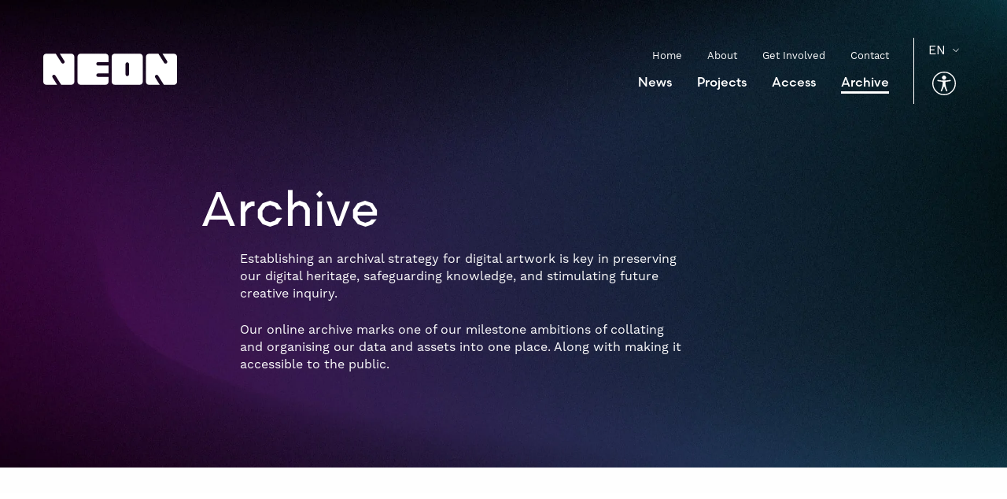

--- FILE ---
content_type: text/html; charset=UTF-8
request_url: https://neondigitalarts.com/archive/
body_size: 22049
content:
<!doctype html><html class="no-js" lang="en"><head><meta charset="utf-8"><meta http-equiv="x-ua-compatible" content="ie=edge"><meta name="viewport" content="width=device-width, initial-scale=1.0"><title>
Archive			:: NEoN Digital Arts</title><meta property="og:title" content="Archive "><meta property="og:description" content="Our Archives NEoN Digital Arts uses many platforms to disseminate its aim or promoting digital and technology-driven art. Through the years of programme activity NEoN..."><meta property="og:image" content=""><meta property="og:url" content="https://neondigitalarts.com/archive/"><meta property="og:type" content="website"><meta name="twitter:title" content="Archive "><meta name="twitter:card" content="summary_large_image"><meta name="twitter:description" content="Our Archives NEoN Digital Arts uses many platforms to disseminate its aim or promoting digital and technology-driven art. Through the years of programme activity NEoN..."><meta name="twitter:image" content=""><link rel="apple-touch-icon" sizes="180x180" href="https://neondigitalarts.com/wp-content/themes/neon-2023/favicons/apple-touch-icon.png"><link rel="mask-icon" href="https://neondigitalarts.com/wp-content/themes/neon-2023/favicons/safari-pinned-tab.svg" color="red"><link rel="icon" href="https://neondigitalarts.com/wp-content/themes/neon-2023/favicons/favicon.ico"><link rel="icon" type="image/png" sizes="32x32" href="https://neondigitalarts.com/wp-content/themes/neon-2023/favicons/favicon-32x32.png"><link rel="icon" type="image/png" sizes="16x16" href="https://neondigitalarts.com/wp-content/themes/neon-2023/favicons/favicon-16x16.png"><link rel="icon" type="image/png" href="https://neondigitalarts.com/wp-content/themes/neon-2023/favicons/android-chrome-192x192.png" sizes=192x192><link rel="icon" type="image/png" href="https://neondigitalarts.com/wp-content/themes/neon-2023/favicons/android-chrome-512x512.png" sizes=512x512><link rel="manifest" href="https://neondigitalarts.com/wp-content/themes/neon-2023/favicons/site.webmanifest"><meta name="msapplication-TileColor" content="#00aba9"><meta name="theme-color" content="#ffffff"><meta name="msapplication-TileImage" content="https://neondigitalarts.com/wp-content/themes/neon-2023/faviconsmstile-150x150.png"><meta name="msapplication-config" content="https://neondigitalarts.com/wp-content/themes/neon-2023/favicons/browserconfig.xml"><link data-optimized="1" rel="stylesheet" href="https://neondigitalarts.com/wp-content/litespeed/css/7f0c78efc688f28060830cf2e0b60b14.css?ver=60b14"><meta name='robots' content='index, follow, max-image-preview:large, max-snippet:-1, max-video-preview:-1' /><link rel="canonical" href="https://neondigitalarts.com/archive/" /><meta property="og:locale" content="en_GB" /><meta property="og:type" content="article" /><meta property="og:title" content="Archive - NEoN Digital Arts" /><meta property="og:description" content="Our Archives NEoN Digital Arts uses many platforms to disseminate its aim or promoting digital and technology-driven art. Through the years of programme activity NEoN..." /><meta property="og:url" content="https://neondigitalarts.com/archive/" /><meta property="og:site_name" content="NEoN Digital Arts" /><meta property="article:modified_time" content="2024-03-01T13:00:41+00:00" /><meta property="og:image" content="https://neondigitalarts.com/wp-content/uploads/2023/03/semiconductor.jpg" /><meta name="twitter:card" content="summary_large_image" /><meta name="twitter:label1" content="Estimated reading time" /><meta name="twitter:data1" content="1 minute" /> <script type="application/ld+json" class="yoast-schema-graph">{"@context":"https://schema.org","@graph":[{"@type":"WebPage","@id":"https://neondigitalarts.com/archive/","url":"https://neondigitalarts.com/archive/","name":"Archive - NEoN Digital Arts","isPartOf":{"@id":"https://neondigitalarts.com/#website"},"primaryImageOfPage":{"@id":"https://neondigitalarts.com/archive/#primaryimage"},"image":{"@id":"https://neondigitalarts.com/archive/#primaryimage"},"thumbnailUrl":"https://neondigitalarts.com/wp-content/uploads/2023/03/semiconductor.jpg","datePublished":"2022-11-14T16:44:28+00:00","dateModified":"2024-03-01T13:00:41+00:00","breadcrumb":{"@id":"https://neondigitalarts.com/archive/#breadcrumb"},"inLanguage":"en-GB","potentialAction":[{"@type":"ReadAction","target":["https://neondigitalarts.com/archive/"]}]},{"@type":"ImageObject","inLanguage":"en-GB","@id":"https://neondigitalarts.com/archive/#primaryimage","url":"https://neondigitalarts.com/wp-content/uploads/2023/03/semiconductor.jpg","contentUrl":"https://neondigitalarts.com/wp-content/uploads/2023/03/semiconductor.jpg","width":800,"height":800,"caption":"Image Credit: semiconductor"},{"@type":"BreadcrumbList","@id":"https://neondigitalarts.com/archive/#breadcrumb","itemListElement":[{"@type":"ListItem","position":1,"name":"Home","item":"https://neondigitalarts.com/"},{"@type":"ListItem","position":2,"name":"Archive"}]},{"@type":"WebSite","@id":"https://neondigitalarts.com/#website","url":"https://neondigitalarts.com/","name":"NEoN Digital Arts","description":"","potentialAction":[{"@type":"SearchAction","target":{"@type":"EntryPoint","urlTemplate":"https://neondigitalarts.com/?s={search_term_string}"},"query-input":{"@type":"PropertyValueSpecification","valueRequired":true,"valueName":"search_term_string"}}],"inLanguage":"en-GB"}]}</script> <style id='wp-img-auto-sizes-contain-inline-css'>img:is([sizes=auto i],[sizes^="auto," i]){contain-intrinsic-size:3000px 1500px}</style><style id='wp-block-paragraph-inline-css'>.is-small-text{font-size:.875em}.is-regular-text{font-size:1em}.is-large-text{font-size:2.25em}.is-larger-text{font-size:3em}.has-drop-cap:not(:focus):first-letter{float:left;font-size:8.4em;font-style:normal;font-weight:100;line-height:.68;margin:.05em .1em 0 0;text-transform:uppercase}body.rtl .has-drop-cap:not(:focus):first-letter{float:none;margin-left:.1em}p.has-drop-cap.has-background{overflow:hidden}:root :where(p.has-background){padding:1.25em 2.375em}:where(p.has-text-color:not(.has-link-color)) a{color:inherit}p.has-text-align-left[style*="writing-mode:vertical-lr"],p.has-text-align-right[style*="writing-mode:vertical-rl"]{rotate:180deg}</style><style id='wp-block-heading-inline-css'>h1:where(.wp-block-heading).has-background,h2:where(.wp-block-heading).has-background,h3:where(.wp-block-heading).has-background,h4:where(.wp-block-heading).has-background,h5:where(.wp-block-heading).has-background,h6:where(.wp-block-heading).has-background{padding:1.25em 2.375em}h1.has-text-align-left[style*=writing-mode]:where([style*=vertical-lr]),h1.has-text-align-right[style*=writing-mode]:where([style*=vertical-rl]),h2.has-text-align-left[style*=writing-mode]:where([style*=vertical-lr]),h2.has-text-align-right[style*=writing-mode]:where([style*=vertical-rl]),h3.has-text-align-left[style*=writing-mode]:where([style*=vertical-lr]),h3.has-text-align-right[style*=writing-mode]:where([style*=vertical-rl]),h4.has-text-align-left[style*=writing-mode]:where([style*=vertical-lr]),h4.has-text-align-right[style*=writing-mode]:where([style*=vertical-rl]),h5.has-text-align-left[style*=writing-mode]:where([style*=vertical-lr]),h5.has-text-align-right[style*=writing-mode]:where([style*=vertical-rl]),h6.has-text-align-left[style*=writing-mode]:where([style*=vertical-lr]),h6.has-text-align-right[style*=writing-mode]:where([style*=vertical-rl]){rotate:180deg}</style><style id='wp-emoji-styles-inline-css'>img.wp-smiley,img.emoji{display:inline!important;border:none!important;box-shadow:none!important;height:1em!important;width:1em!important;margin:0 0.07em!important;vertical-align:-0.1em!important;background:none!important;padding:0!important}</style><link data-optimized="1" rel='stylesheet' id='wp-block-library-css' href='https://neondigitalarts.com/wp-content/litespeed/css/765cae6f2347d1eab23d97832dcab017.css?ver=b70a4' media='all' /><style id='wp-block-button-inline-css'>.wp-block-button__link{align-content:center;box-sizing:border-box;cursor:pointer;display:inline-block;height:100%;text-align:center;word-break:break-word}.wp-block-button__link.aligncenter{text-align:center}.wp-block-button__link.alignright{text-align:right}:where(.wp-block-button__link){border-radius:9999px;box-shadow:none;padding:calc(.667em + 2px) calc(1.333em + 2px);text-decoration:none}.wp-block-button[style*=text-decoration] .wp-block-button__link{text-decoration:inherit}.wp-block-buttons>.wp-block-button.has-custom-width{max-width:none}.wp-block-buttons>.wp-block-button.has-custom-width .wp-block-button__link{width:100%}.wp-block-buttons>.wp-block-button.has-custom-font-size .wp-block-button__link{font-size:inherit}.wp-block-buttons>.wp-block-button.wp-block-button__width-25{width:calc(25% - var(--wp--style--block-gap, .5em)*.75)}.wp-block-buttons>.wp-block-button.wp-block-button__width-50{width:calc(50% - var(--wp--style--block-gap, .5em)*.5)}.wp-block-buttons>.wp-block-button.wp-block-button__width-75{width:calc(75% - var(--wp--style--block-gap, .5em)*.25)}.wp-block-buttons>.wp-block-button.wp-block-button__width-100{flex-basis:100%;width:100%}.wp-block-buttons.is-vertical>.wp-block-button.wp-block-button__width-25{width:25%}.wp-block-buttons.is-vertical>.wp-block-button.wp-block-button__width-50{width:50%}.wp-block-buttons.is-vertical>.wp-block-button.wp-block-button__width-75{width:75%}.wp-block-button.is-style-squared,.wp-block-button__link.wp-block-button.is-style-squared{border-radius:0}.wp-block-button.no-border-radius,.wp-block-button__link.no-border-radius{border-radius:0!important}:root :where(.wp-block-button .wp-block-button__link.is-style-outline),:root :where(.wp-block-button.is-style-outline>.wp-block-button__link){border:2px solid;padding:.667em 1.333em}:root :where(.wp-block-button .wp-block-button__link.is-style-outline:not(.has-text-color)),:root :where(.wp-block-button.is-style-outline>.wp-block-button__link:not(.has-text-color)){color:currentColor}:root :where(.wp-block-button .wp-block-button__link.is-style-outline:not(.has-background)),:root :where(.wp-block-button.is-style-outline>.wp-block-button__link:not(.has-background)){background-color:initial;background-image:none}</style><style id='wp-block-image-inline-css'>.wp-block-image>a,.wp-block-image>figure>a{display:inline-block}.wp-block-image img{box-sizing:border-box;height:auto;max-width:100%;vertical-align:bottom}@media not (prefers-reduced-motion){.wp-block-image img.hide{visibility:hidden}.wp-block-image img.show{animation:show-content-image .4s}}.wp-block-image[style*=border-radius] img,.wp-block-image[style*=border-radius]>a{border-radius:inherit}.wp-block-image.has-custom-border img{box-sizing:border-box}.wp-block-image.aligncenter{text-align:center}.wp-block-image.alignfull>a,.wp-block-image.alignwide>a{width:100%}.wp-block-image.alignfull img,.wp-block-image.alignwide img{height:auto;width:100%}.wp-block-image .aligncenter,.wp-block-image .alignleft,.wp-block-image .alignright,.wp-block-image.aligncenter,.wp-block-image.alignleft,.wp-block-image.alignright{display:table}.wp-block-image .aligncenter>figcaption,.wp-block-image .alignleft>figcaption,.wp-block-image .alignright>figcaption,.wp-block-image.aligncenter>figcaption,.wp-block-image.alignleft>figcaption,.wp-block-image.alignright>figcaption{caption-side:bottom;display:table-caption}.wp-block-image .alignleft{float:left;margin:.5em 1em .5em 0}.wp-block-image .alignright{float:right;margin:.5em 0 .5em 1em}.wp-block-image .aligncenter{margin-left:auto;margin-right:auto}.wp-block-image :where(figcaption){margin-bottom:1em;margin-top:.5em}.wp-block-image.is-style-circle-mask img{border-radius:9999px}@supports ((-webkit-mask-image:none) or (mask-image:none)) or (-webkit-mask-image:none){.wp-block-image.is-style-circle-mask img{border-radius:0;-webkit-mask-image:url('data:image/svg+xml;utf8,<svg viewBox="0 0 100 100" xmlns="http://www.w3.org/2000/svg"><circle cx="50" cy="50" r="50"/></svg>');mask-image:url('data:image/svg+xml;utf8,<svg viewBox="0 0 100 100" xmlns="http://www.w3.org/2000/svg"><circle cx="50" cy="50" r="50"/></svg>');mask-mode:alpha;-webkit-mask-position:center;mask-position:center;-webkit-mask-repeat:no-repeat;mask-repeat:no-repeat;-webkit-mask-size:contain;mask-size:contain}}:root :where(.wp-block-image.is-style-rounded img,.wp-block-image .is-style-rounded img){border-radius:9999px}.wp-block-image figure{margin:0}.wp-lightbox-container{display:flex;flex-direction:column;position:relative}.wp-lightbox-container img{cursor:zoom-in}.wp-lightbox-container img:hover+button{opacity:1}.wp-lightbox-container button{align-items:center;backdrop-filter:blur(16px) saturate(180%);background-color:#5a5a5a40;border:none;border-radius:4px;cursor:zoom-in;display:flex;height:20px;justify-content:center;opacity:0;padding:0;position:absolute;right:16px;text-align:center;top:16px;width:20px;z-index:100}@media not (prefers-reduced-motion){.wp-lightbox-container button{transition:opacity .2s ease}}.wp-lightbox-container button:focus-visible{outline:3px auto #5a5a5a40;outline:3px auto -webkit-focus-ring-color;outline-offset:3px}.wp-lightbox-container button:hover{cursor:pointer;opacity:1}.wp-lightbox-container button:focus{opacity:1}.wp-lightbox-container button:focus,.wp-lightbox-container button:hover,.wp-lightbox-container button:not(:hover):not(:active):not(.has-background){background-color:#5a5a5a40;border:none}.wp-lightbox-overlay{box-sizing:border-box;cursor:zoom-out;height:100vh;left:0;overflow:hidden;position:fixed;top:0;visibility:hidden;width:100%;z-index:100000}.wp-lightbox-overlay .close-button{align-items:center;cursor:pointer;display:flex;justify-content:center;min-height:40px;min-width:40px;padding:0;position:absolute;right:calc(env(safe-area-inset-right) + 16px);top:calc(env(safe-area-inset-top) + 16px);z-index:5000000}.wp-lightbox-overlay .close-button:focus,.wp-lightbox-overlay .close-button:hover,.wp-lightbox-overlay .close-button:not(:hover):not(:active):not(.has-background){background:none;border:none}.wp-lightbox-overlay .lightbox-image-container{height:var(--wp--lightbox-container-height);left:50%;overflow:hidden;position:absolute;top:50%;transform:translate(-50%,-50%);transform-origin:top left;width:var(--wp--lightbox-container-width);z-index:9999999999}.wp-lightbox-overlay .wp-block-image{align-items:center;box-sizing:border-box;display:flex;height:100%;justify-content:center;margin:0;position:relative;transform-origin:0 0;width:100%;z-index:3000000}.wp-lightbox-overlay .wp-block-image img{height:var(--wp--lightbox-image-height);min-height:var(--wp--lightbox-image-height);min-width:var(--wp--lightbox-image-width);width:var(--wp--lightbox-image-width)}.wp-lightbox-overlay .wp-block-image figcaption{display:none}.wp-lightbox-overlay button{background:none;border:none}.wp-lightbox-overlay .scrim{background-color:#fff;height:100%;opacity:.9;position:absolute;width:100%;z-index:2000000}.wp-lightbox-overlay.active{visibility:visible}@media not (prefers-reduced-motion){.wp-lightbox-overlay.active{animation:turn-on-visibility .25s both}.wp-lightbox-overlay.active img{animation:turn-on-visibility .35s both}.wp-lightbox-overlay.show-closing-animation:not(.active){animation:turn-off-visibility .35s both}.wp-lightbox-overlay.show-closing-animation:not(.active) img{animation:turn-off-visibility .25s both}.wp-lightbox-overlay.zoom.active{animation:none;opacity:1;visibility:visible}.wp-lightbox-overlay.zoom.active .lightbox-image-container{animation:lightbox-zoom-in .4s}.wp-lightbox-overlay.zoom.active .lightbox-image-container img{animation:none}.wp-lightbox-overlay.zoom.active .scrim{animation:turn-on-visibility .4s forwards}.wp-lightbox-overlay.zoom.show-closing-animation:not(.active){animation:none}.wp-lightbox-overlay.zoom.show-closing-animation:not(.active) .lightbox-image-container{animation:lightbox-zoom-out .4s}.wp-lightbox-overlay.zoom.show-closing-animation:not(.active) .lightbox-image-container img{animation:none}.wp-lightbox-overlay.zoom.show-closing-animation:not(.active) .scrim{animation:turn-off-visibility .4s forwards}}@keyframes show-content-image{0%{visibility:hidden}99%{visibility:hidden}to{visibility:visible}}@keyframes turn-on-visibility{0%{opacity:0}to{opacity:1}}@keyframes turn-off-visibility{0%{opacity:1;visibility:visible}99%{opacity:0;visibility:visible}to{opacity:0;visibility:hidden}}@keyframes lightbox-zoom-in{0%{transform:translate(calc((-100vw + var(--wp--lightbox-scrollbar-width))/2 + var(--wp--lightbox-initial-left-position)),calc(-50vh + var(--wp--lightbox-initial-top-position))) scale(var(--wp--lightbox-scale))}to{transform:translate(-50%,-50%) scale(1)}}@keyframes lightbox-zoom-out{0%{transform:translate(-50%,-50%) scale(1);visibility:visible}99%{visibility:visible}to{transform:translate(calc((-100vw + var(--wp--lightbox-scrollbar-width))/2 + var(--wp--lightbox-initial-left-position)),calc(-50vh + var(--wp--lightbox-initial-top-position))) scale(var(--wp--lightbox-scale));visibility:hidden}}
/*# sourceURL=https://neondigitalarts.com/wp-includes/blocks/image/style.min.css */</style><style id='wp-block-buttons-inline-css'>.wp-block-buttons{box-sizing:border-box}.wp-block-buttons.is-vertical{flex-direction:column}.wp-block-buttons.is-vertical>.wp-block-button:last-child{margin-bottom:0}.wp-block-buttons>.wp-block-button{display:inline-block;margin:0}.wp-block-buttons.is-content-justification-left{justify-content:flex-start}.wp-block-buttons.is-content-justification-left.is-vertical{align-items:flex-start}.wp-block-buttons.is-content-justification-center{justify-content:center}.wp-block-buttons.is-content-justification-center.is-vertical{align-items:center}.wp-block-buttons.is-content-justification-right{justify-content:flex-end}.wp-block-buttons.is-content-justification-right.is-vertical{align-items:flex-end}.wp-block-buttons.is-content-justification-space-between{justify-content:space-between}.wp-block-buttons.aligncenter{text-align:center}.wp-block-buttons:not(.is-content-justification-space-between,.is-content-justification-right,.is-content-justification-left,.is-content-justification-center) .wp-block-button.aligncenter{margin-left:auto;margin-right:auto;width:100%}.wp-block-buttons[style*=text-decoration] .wp-block-button,.wp-block-buttons[style*=text-decoration] .wp-block-button__link{text-decoration:inherit}.wp-block-buttons.has-custom-font-size .wp-block-button__link{font-size:inherit}.wp-block-buttons .wp-block-button__link{width:100%}.wp-block-button.aligncenter{text-align:center}</style><style id='wp-block-group-inline-css'>.wp-block-group{box-sizing:border-box}:where(.wp-block-group.wp-block-group-is-layout-constrained){position:relative}</style><style id='wp-block-spacer-inline-css'>.wp-block-spacer{clear:both}</style><link data-optimized="1" rel='stylesheet' id='jetpack-layout-grid-css' href='https://neondigitalarts.com/wp-content/litespeed/css/14c6a376352f734203cda10893f8e6b7.css?ver=fde19' media='all' /><style id='global-styles-inline-css'>:root{--wp--preset--aspect-ratio--square:1;--wp--preset--aspect-ratio--4-3:4/3;--wp--preset--aspect-ratio--3-4:3/4;--wp--preset--aspect-ratio--3-2:3/2;--wp--preset--aspect-ratio--2-3:2/3;--wp--preset--aspect-ratio--16-9:16/9;--wp--preset--aspect-ratio--9-16:9/16;--wp--preset--color--black:#000000;--wp--preset--color--cyan-bluish-gray:#abb8c3;--wp--preset--color--white:#ffffff;--wp--preset--color--pale-pink:#f78da7;--wp--preset--color--vivid-red:#cf2e2e;--wp--preset--color--luminous-vivid-orange:#ff6900;--wp--preset--color--luminous-vivid-amber:#fcb900;--wp--preset--color--light-green-cyan:#7bdcb5;--wp--preset--color--vivid-green-cyan:#00d084;--wp--preset--color--pale-cyan-blue:#8ed1fc;--wp--preset--color--vivid-cyan-blue:#0693e3;--wp--preset--color--vivid-purple:#9b51e0;--wp--preset--gradient--vivid-cyan-blue-to-vivid-purple:linear-gradient(135deg,rgb(6,147,227) 0%,rgb(155,81,224) 100%);--wp--preset--gradient--light-green-cyan-to-vivid-green-cyan:linear-gradient(135deg,rgb(122,220,180) 0%,rgb(0,208,130) 100%);--wp--preset--gradient--luminous-vivid-amber-to-luminous-vivid-orange:linear-gradient(135deg,rgb(252,185,0) 0%,rgb(255,105,0) 100%);--wp--preset--gradient--luminous-vivid-orange-to-vivid-red:linear-gradient(135deg,rgb(255,105,0) 0%,rgb(207,46,46) 100%);--wp--preset--gradient--very-light-gray-to-cyan-bluish-gray:linear-gradient(135deg,rgb(238,238,238) 0%,rgb(169,184,195) 100%);--wp--preset--gradient--cool-to-warm-spectrum:linear-gradient(135deg,rgb(74,234,220) 0%,rgb(151,120,209) 20%,rgb(207,42,186) 40%,rgb(238,44,130) 60%,rgb(251,105,98) 80%,rgb(254,248,76) 100%);--wp--preset--gradient--blush-light-purple:linear-gradient(135deg,rgb(255,206,236) 0%,rgb(152,150,240) 100%);--wp--preset--gradient--blush-bordeaux:linear-gradient(135deg,rgb(254,205,165) 0%,rgb(254,45,45) 50%,rgb(107,0,62) 100%);--wp--preset--gradient--luminous-dusk:linear-gradient(135deg,rgb(255,203,112) 0%,rgb(199,81,192) 50%,rgb(65,88,208) 100%);--wp--preset--gradient--pale-ocean:linear-gradient(135deg,rgb(255,245,203) 0%,rgb(182,227,212) 50%,rgb(51,167,181) 100%);--wp--preset--gradient--electric-grass:linear-gradient(135deg,rgb(202,248,128) 0%,rgb(113,206,126) 100%);--wp--preset--gradient--midnight:linear-gradient(135deg,rgb(2,3,129) 0%,rgb(40,116,252) 100%);--wp--preset--font-size--small:13px;--wp--preset--font-size--medium:20px;--wp--preset--font-size--large:36px;--wp--preset--font-size--x-large:42px;--wp--preset--spacing--20:0.44rem;--wp--preset--spacing--30:0.67rem;--wp--preset--spacing--40:1rem;--wp--preset--spacing--50:1.5rem;--wp--preset--spacing--60:2.25rem;--wp--preset--spacing--70:3.38rem;--wp--preset--spacing--80:5.06rem;--wp--preset--shadow--natural:6px 6px 9px rgba(0, 0, 0, 0.2);--wp--preset--shadow--deep:12px 12px 50px rgba(0, 0, 0, 0.4);--wp--preset--shadow--sharp:6px 6px 0px rgba(0, 0, 0, 0.2);--wp--preset--shadow--outlined:6px 6px 0px -3px rgb(255, 255, 255), 6px 6px rgb(0, 0, 0);--wp--preset--shadow--crisp:6px 6px 0px rgb(0, 0, 0)}:root{--wp--style--global--content-size:1100px;--wp--style--global--wide-size:1300px}:where(body){margin:0}.wp-site-blocks>.alignleft{float:left;margin-right:2em}.wp-site-blocks>.alignright{float:right;margin-left:2em}.wp-site-blocks>.aligncenter{justify-content:center;margin-left:auto;margin-right:auto}:where(.is-layout-flex){gap:.5em}:where(.is-layout-grid){gap:.5em}.is-layout-flow>.alignleft{float:left;margin-inline-start:0;margin-inline-end:2em}.is-layout-flow>.alignright{float:right;margin-inline-start:2em;margin-inline-end:0}.is-layout-flow>.aligncenter{margin-left:auto!important;margin-right:auto!important}.is-layout-constrained>.alignleft{float:left;margin-inline-start:0;margin-inline-end:2em}.is-layout-constrained>.alignright{float:right;margin-inline-start:2em;margin-inline-end:0}.is-layout-constrained>.aligncenter{margin-left:auto!important;margin-right:auto!important}.is-layout-constrained>:where(:not(.alignleft):not(.alignright):not(.alignfull)){max-width:var(--wp--style--global--content-size);margin-left:auto!important;margin-right:auto!important}.is-layout-constrained>.alignwide{max-width:var(--wp--style--global--wide-size)}body .is-layout-flex{display:flex}.is-layout-flex{flex-wrap:wrap;align-items:center}.is-layout-flex>:is(*,div){margin:0}body .is-layout-grid{display:grid}.is-layout-grid>:is(*,div){margin:0}body{padding-top:0;padding-right:0;padding-bottom:0;padding-left:0}a:where(:not(.wp-element-button)){text-decoration:underline}:root :where(.wp-element-button,.wp-block-button__link){background-color:#32373c;border-width:0;color:#fff;font-family:inherit;font-size:inherit;font-style:inherit;font-weight:inherit;letter-spacing:inherit;line-height:inherit;padding-top:calc(0.667em + 2px);padding-right:calc(1.333em + 2px);padding-bottom:calc(0.667em + 2px);padding-left:calc(1.333em + 2px);text-decoration:none;text-transform:inherit}.has-black-color{color:var(--wp--preset--color--black)!important}.has-cyan-bluish-gray-color{color:var(--wp--preset--color--cyan-bluish-gray)!important}.has-white-color{color:var(--wp--preset--color--white)!important}.has-pale-pink-color{color:var(--wp--preset--color--pale-pink)!important}.has-vivid-red-color{color:var(--wp--preset--color--vivid-red)!important}.has-luminous-vivid-orange-color{color:var(--wp--preset--color--luminous-vivid-orange)!important}.has-luminous-vivid-amber-color{color:var(--wp--preset--color--luminous-vivid-amber)!important}.has-light-green-cyan-color{color:var(--wp--preset--color--light-green-cyan)!important}.has-vivid-green-cyan-color{color:var(--wp--preset--color--vivid-green-cyan)!important}.has-pale-cyan-blue-color{color:var(--wp--preset--color--pale-cyan-blue)!important}.has-vivid-cyan-blue-color{color:var(--wp--preset--color--vivid-cyan-blue)!important}.has-vivid-purple-color{color:var(--wp--preset--color--vivid-purple)!important}.has-black-background-color{background-color:var(--wp--preset--color--black)!important}.has-cyan-bluish-gray-background-color{background-color:var(--wp--preset--color--cyan-bluish-gray)!important}.has-white-background-color{background-color:var(--wp--preset--color--white)!important}.has-pale-pink-background-color{background-color:var(--wp--preset--color--pale-pink)!important}.has-vivid-red-background-color{background-color:var(--wp--preset--color--vivid-red)!important}.has-luminous-vivid-orange-background-color{background-color:var(--wp--preset--color--luminous-vivid-orange)!important}.has-luminous-vivid-amber-background-color{background-color:var(--wp--preset--color--luminous-vivid-amber)!important}.has-light-green-cyan-background-color{background-color:var(--wp--preset--color--light-green-cyan)!important}.has-vivid-green-cyan-background-color{background-color:var(--wp--preset--color--vivid-green-cyan)!important}.has-pale-cyan-blue-background-color{background-color:var(--wp--preset--color--pale-cyan-blue)!important}.has-vivid-cyan-blue-background-color{background-color:var(--wp--preset--color--vivid-cyan-blue)!important}.has-vivid-purple-background-color{background-color:var(--wp--preset--color--vivid-purple)!important}.has-black-border-color{border-color:var(--wp--preset--color--black)!important}.has-cyan-bluish-gray-border-color{border-color:var(--wp--preset--color--cyan-bluish-gray)!important}.has-white-border-color{border-color:var(--wp--preset--color--white)!important}.has-pale-pink-border-color{border-color:var(--wp--preset--color--pale-pink)!important}.has-vivid-red-border-color{border-color:var(--wp--preset--color--vivid-red)!important}.has-luminous-vivid-orange-border-color{border-color:var(--wp--preset--color--luminous-vivid-orange)!important}.has-luminous-vivid-amber-border-color{border-color:var(--wp--preset--color--luminous-vivid-amber)!important}.has-light-green-cyan-border-color{border-color:var(--wp--preset--color--light-green-cyan)!important}.has-vivid-green-cyan-border-color{border-color:var(--wp--preset--color--vivid-green-cyan)!important}.has-pale-cyan-blue-border-color{border-color:var(--wp--preset--color--pale-cyan-blue)!important}.has-vivid-cyan-blue-border-color{border-color:var(--wp--preset--color--vivid-cyan-blue)!important}.has-vivid-purple-border-color{border-color:var(--wp--preset--color--vivid-purple)!important}.has-vivid-cyan-blue-to-vivid-purple-gradient-background{background:var(--wp--preset--gradient--vivid-cyan-blue-to-vivid-purple)!important}.has-light-green-cyan-to-vivid-green-cyan-gradient-background{background:var(--wp--preset--gradient--light-green-cyan-to-vivid-green-cyan)!important}.has-luminous-vivid-amber-to-luminous-vivid-orange-gradient-background{background:var(--wp--preset--gradient--luminous-vivid-amber-to-luminous-vivid-orange)!important}.has-luminous-vivid-orange-to-vivid-red-gradient-background{background:var(--wp--preset--gradient--luminous-vivid-orange-to-vivid-red)!important}.has-very-light-gray-to-cyan-bluish-gray-gradient-background{background:var(--wp--preset--gradient--very-light-gray-to-cyan-bluish-gray)!important}.has-cool-to-warm-spectrum-gradient-background{background:var(--wp--preset--gradient--cool-to-warm-spectrum)!important}.has-blush-light-purple-gradient-background{background:var(--wp--preset--gradient--blush-light-purple)!important}.has-blush-bordeaux-gradient-background{background:var(--wp--preset--gradient--blush-bordeaux)!important}.has-luminous-dusk-gradient-background{background:var(--wp--preset--gradient--luminous-dusk)!important}.has-pale-ocean-gradient-background{background:var(--wp--preset--gradient--pale-ocean)!important}.has-electric-grass-gradient-background{background:var(--wp--preset--gradient--electric-grass)!important}.has-midnight-gradient-background{background:var(--wp--preset--gradient--midnight)!important}.has-small-font-size{font-size:var(--wp--preset--font-size--small)!important}.has-medium-font-size{font-size:var(--wp--preset--font-size--medium)!important}.has-large-font-size{font-size:var(--wp--preset--font-size--large)!important}.has-x-large-font-size{font-size:var(--wp--preset--font-size--x-large)!important}</style><link data-optimized="1" rel='stylesheet' id='contact-form-7-css' href='https://neondigitalarts.com/wp-content/litespeed/css/aef458f46ae8e64759c1f31e276101c2.css?ver=f47b0' media='all' /><link data-optimized="1" rel='stylesheet' id='wpa-css-css' href='https://neondigitalarts.com/wp-content/litespeed/css/1c201c715a81dde03992c6f8f0170b13.css?ver=86add' media='all' /><link data-optimized="1" rel='stylesheet' id='theme_app_css-css' href='https://neondigitalarts.com/wp-content/litespeed/css/78c392d411a3728d8844aeedb7d742cc.css?ver=9d5d4' media='all' /> <script src="https://neondigitalarts.com/wp-includes/js/jquery/jquery.min.js?ver=3.7.1" id="jquery-core-js"></script> <script data-optimized="1" src="https://neondigitalarts.com/wp-content/litespeed/js/adf4aaf718ad515e2473a8b087e1e976.js?ver=b4e21" id="jquery-migrate-js"></script> <link rel='shortlink' href='https://neondigitalarts.com/?p=21' /><link data-optimized="1" rel='stylesheet' id='neon-adobe-fonts-css' href='https://neondigitalarts.com/wp-content/litespeed/css/7f0c78efc688f28060830cf2e0b60b14.css?ver=60b14' media='all' /></head><body class="wp-singular page-template page-template-_page_content_with_top_feature page-template-_page_content_with_top_feature-php page page-id-21 wp-embed-responsive wp-theme-neon-2023 archive is-dark-header" data-smooth-scroll id="body_top"><a class="skip-to-content-link" href="#main">Skip to content</a><div class="header-wrapper" style="background-image: url(https://neondigitalarts.com/wp-content/uploads/2023/01/archive-heading-bg.jpg.webp);"><div class="row expanded" id="header_nav_container"><div class="column small-12 medium-12 large-12 header_wrapper"><header class="align-top"><div class="row align-top logo_row top-margin-one"><div class="columns small-6 medium-4 large-4 no-right-padding"><h1><a href="/"><span class="show-for-sr">NEoN Digital Arts</span></a></h1></div><div class="columns small-6 medium-8 large-8 hide-for-large"><div class="title-bar" data-responsive-toggle="mainmenu" data-hide-for="large">
<button class="menu-icon" type="button" data-toggle="mainmenu"><span class="show-for-sr">Open Menu</span></button></div></div><div class="columns small-12 medium-12 large-8 top-padding-two-small top-padding-two-medium no-left-padding no-right-padding" id="mainmenu"><div class="row align-middle"><div class="columns flex-child-grow"><ul class="menu align-left large-align-right nav-menu-b"><li id="menu-item-10" class="first-menu-item menu-item menu-item-type-custom menu-item-object-custom menu-item-home menu-item-10"><a href="https://neondigitalarts.com">Home</a></li><li id="menu-item-14" class="menu-item menu-item-type-post_type menu-item-object-page menu-item-14"><a href="https://neondigitalarts.com/about/">About</a></li><li id="menu-item-15" class="menu-item menu-item-type-post_type menu-item-object-page menu-item-15"><a href="https://neondigitalarts.com/get-involved/">Get Involved</a></li><li id="menu-item-16" class="menu-item menu-item-type-post_type menu-item-object-page menu-item-16"><a href="https://neondigitalarts.com/contact/">Contact</a></li></ul><ul class="menu align-left large-align-right nav-menu-a"><li id="menu-item-26" class="first-menu-item menu-item menu-item-type-post_type menu-item-object-page menu-item-26"><a href="https://neondigitalarts.com/news/">News</a></li><li id="menu-item-9502" class="menu-item menu-item-type-post_type_archive menu-item-object-neon_project menu-item-9502"><a href="https://neondigitalarts.com/projects/">Projects</a></li><li id="menu-item-10409" class="menu-item menu-item-type-post_type menu-item-object-page menu-item-10409"><a href="https://neondigitalarts.com/accessibility-strategy/">Access</a></li><li id="menu-item-29" class="menu-item menu-item-type-post_type menu-item-object-page current-menu-item page_item page-item-21 current_page_item menu-item-29"><a href="https://neondigitalarts.com/archive/" aria-current="page">Archive</a></li></ul></div><div class="columns flex-child-shrink text-center lang-widget-column">
<select onchange="doGTranslate(this);" class="notranslate" id="gtranslate_selector" aria-label="Website Language Selector" style="width:3rem;"><option value="en|en">EN</option><option value="en|af">AF</option><option value="en|sq">SQ</option><option value="en|am">AM</option><option value="en|ar">AR</option><option value="en|hy">HY</option><option value="en|az">AZ</option><option value="en|eu">EU</option><option value="en|be">BE</option><option value="en|bn">BN</option><option value="en|bs">BS</option><option value="en|bg">BG</option><option value="en|ca">CA</option><option value="en|ceb">CEB</option><option value="en|ny">NY</option><option value="en|zh-CN">ZH-CN</option><option value="en|zh-TW">ZH-TW</option><option value="en|co">CO</option><option value="en|hr">HR</option><option value="en|cs">CS</option><option value="en|da">DA</option><option value="en|nl">NL</option><option value="en|en">EN</option><option value="en|eo">EO</option><option value="en|et">ET</option><option value="en|tl">TL</option><option value="en|fi">FI</option><option value="en|fr">FR</option><option value="en|fy">FY</option><option value="en|gl">GL</option><option value="en|ka">KA</option><option value="en|de">DE</option><option value="en|el">EL</option><option value="en|gu">GU</option><option value="en|ht">HT</option><option value="en|ha">HA</option><option value="en|haw">HAW</option><option value="en|iw">IW</option><option value="en|hi">HI</option><option value="en|hmn">HMN</option><option value="en|hu">HU</option><option value="en|is">IS</option><option value="en|ig">IG</option><option value="en|id">ID</option><option value="en|ga">GA</option><option value="en|it">IT</option><option value="en|ja">JA</option><option value="en|jw">JW</option><option value="en|kn">KN</option><option value="en|kk">KK</option><option value="en|km">KM</option><option value="en|ko">KO</option><option value="en|ku">KU</option><option value="en|ky">KY</option><option value="en|lo">LO</option><option value="en|la">LA</option><option value="en|lv">LV</option><option value="en|lt">LT</option><option value="en|lb">LB</option><option value="en|mk">MK</option><option value="en|mg">MG</option><option value="en|ms">MS</option><option value="en|ml">ML</option><option value="en|mt">MT</option><option value="en|mi">MI</option><option value="en|mr">MR</option><option value="en|mn">MN</option><option value="en|my">MY</option><option value="en|ne">NE</option><option value="en|no">NO</option><option value="en|ps">PS</option><option value="en|fa">FA</option><option value="en|pl">PL</option><option value="en|pt">PT</option><option value="en|pa">PA</option><option value="en|ro">RO<option><option value="en|ru">RU</option><option value="en|sm">SM</option><option value="en|gd">GD</option><option value="en|sr">SR</option><option value="en|st">ST</option><option value="en|sn">SN</option><option value="en|sd">SD</option><option value="en|si">SI</option><option value="en|sk">SK</option><option value="en|sl">SL</option><option value="en|so">SO</option><option value="en|es">SS</option><option value="en|su">SU</option><option value="en|sw">SW</option><option value="en|sv">SV</option><option value="en|tg">TG</option><option value="en|ta">TA</option><option value="en|te">TE</option><option value="en|th">TH</option><option value="en|tr">TR</option><option value="en|uk">UK</option><option value="en|ur">UR</option><option value="en|uz">UZ</option><option value="en|vi">VI</option><option value="en|cy">CY</option><option value="en|xh">XH</option><option value="en|yi">YI</option><option value="en|yo">YO</option><option value="en|zu">ZU</option>
</select><div class="hide"><div class="gtranslate_wrapper" id="gt-wrapper-35817987"></div></div><div class="uai userway_dark" id="fixed_userwayAccessibilityIcon" aria-label="Accessibility Menu" role="button" tabindex="0">
<img data-lazyloaded="1" data-placeholder-resp="30x30" src="[data-uri]" width="30" height="30" data-uw-rm-ignore="" class="ui_w" aria-hidden="true" alt="Accessibility Widget" data-src="https://neondigitalarts.com/wp-content/themes/neon-2023/img/access-plugin-icon-black.svg"><noscript><img width="30" height="30" data-uw-rm-ignore="" class="ui_w" aria-hidden="true" alt="Accessibility Widget" src="https://neondigitalarts.com/wp-content/themes/neon-2023/img/access-plugin-icon-black.svg"></noscript></div> <script>(function(d){
                                     var s = d.createElement("script");
                                     /* uncomment the following line to override default position*/
                                     /* s.setAttribute("data-position", 1);*/
                                     /* uncomment the following line to override default size (values: small, large)*/
                                     /* s.setAttribute("data-size", "large");*/
                                     /* uncomment the following line to override default language (e.g., fr, de, es, he, nl, etc.)*/
                                     /* s.setAttribute("data-language", "null");*/
                                     /* uncomment the following line to override color set via widget (e.g., #053f67)*/
                                      s.setAttribute("data-color", "#000");
                                     /* uncomment the following line to override type set via widget (1=person, 2=chair, 3=eye, 4=text)*/
                                     /* s.setAttribute("data-type", "1");*/
                                     /* s.setAttribute("data-statement_text:", "Our Accessibility Statement");*/
                                     /* s.setAttribute("data-statement_url", "http://www.example.com/accessibility";*/
                                     /* uncomment the following line to override support on mobile devices*/
                                     /* s.setAttribute("data-mobile", true);*/
                                     /* uncomment the following line to set custom trigger action for accessibility menu*/
                                      s.setAttribute("data-trigger", "fixed_userwayAccessibilityIcon")
                                     s.setAttribute("data-account", "fcvhtmuGCP");
                                     s.setAttribute("src", "https://cdn.userway.org/widget.js");
                                     (d.body || d.head).appendChild(s);})(document)</script> <noscript>
Please ensure Javascript is enabled for purposes of
<a href="https://userway.org">website accessibility</a>
</noscript></div></div></div></div></header></div></div><section class="transparent bottom-padding-zero-small bottom-padding-three" id="main"><div class="row align-left"><div class="column small-12 medium-12 large-7 large-offset-1 xlarge-7 xlarge-offset-2 xxlarge-7 xxlarge-offset-2 top-margin-three-small top-margin-six"><h2 class="initial-heading is-style-visually-larger-heading">Archive</h2></div><div class="column intro-content small-11 medium-11 medium-offset-0-5 large-7 large-offset-1-5 xlarge-6 xlarge-offset-2-5 xxlarge-6 xxlarge-offset-2-5 bottom-margin-three"><p>Establishing an archival strategy for digital artwork is key in preserving our digital heritage, safeguarding knowledge, and stimulating future creative inquiry.</p><p>Our online archive marks one of our milestone ambitions of collating and organising our data and assets into one place. Along with making it accessible to the public.</p></div></div></section></div><section class="top-margin-two"><div class="row align-center"><div class="column small-12 medium-12 large-12 xlarge-12 xxlarge-12"><div style="height:50px" aria-hidden="true" class="wp-block-spacer is-style-small-spacer"></div><div class="wp-block-jetpack-layout-grid column1-desktop-grid__span-5 column1-desktop-grid__row-1 column2-desktop-grid__span-6 column2-desktop-grid__start-7 column2-desktop-grid__row-1 column1-tablet-grid__span-4 column1-tablet-grid__row-1 column2-tablet-grid__span-4 column2-tablet-grid__start-5 column2-tablet-grid__row-1 column1-mobile-grid__span-4 column1-mobile-grid__row-1 column2-mobile-grid__span-4 column2-mobile-grid__row-2 wp-block-jetpack-layout-gutter__nowrap are-vertically-aligned-center"><div class="wp-block-jetpack-layout-grid-column wp-block-jetpack-layout-grid__padding-none is-vertically-aligned-center"><p class="is-style-small-heading-underline">Our Archives</p><h3 class="wp-block-heading is-style-visually-smallest-heading">NEoN Digital Arts uses many platforms to disseminate its aim or promoting digital and technology-driven art.</h3><p>Through the years of programme activity NEoN holds and digital assets and valuable documentation of digital artworks. We have been investigating the importance of these digital assets&#8217; preservation, dissemination, and legacy and considering the values and resources required to develop an archiving strategy.</p><p>Our main archive is held on another external site:</p><div class="wp-block-buttons is-layout-flex wp-block-buttons-is-layout-flex"><div class="wp-block-button is-style-link-button"><a class="wp-block-button__link wp-element-button" href="https://neon-archive.com" target="_blank" rel="noreferrer noopener">VISIT FULL ARCHIVE</a></div></div><p>NEoN Digital Arts wouldn&#8217;t be what it is without the contributions of many people over the years. Check out the archive directory to see how many amazing people have contributed over the years.</p><p>Photographic and video archives can also be explored:</p><div class="wp-block-buttons is-layout-flex wp-block-buttons-is-layout-flex"><div class="wp-block-button is-style-link-button"><a class="wp-block-button__link wp-element-button" href="https://www.flickr.com/photos/northeastofnorth/" target="_blank" rel="noreferrer noopener">FLICKR</a></div><div class="wp-block-button is-style-link-button"><a class="wp-block-button__link wp-element-button" href="https://www.youtube.com/channel/UCYxWnJOYc9ePQlhAC_hysSw" target="_blank" rel="noreferrer noopener">YOUTUBE</a></div><div class="wp-block-button is-style-link-button"><a class="wp-block-button__link wp-element-button" href="https://vimeo.com/weareneon" target="_blank" rel="noreferrer noopener">VIMEO</a></div></div></div><div class="wp-block-jetpack-layout-grid-column wp-block-jetpack-layout-grid__padding-small is-vertically-aligned-center"><div style="height:50px" aria-hidden="true" class="wp-block-spacer is-style-large-spacer"></div><figure class="wp-block-image size-full top-margin-three is-style-default"><img data-lazyloaded="1" data-placeholder-resp="800x800" src="[data-uri]" fetchpriority="high" decoding="async" width="800" height="800" data-src="https://neondigitalarts.com/wp-content/uploads/2023/03/semiconductor.jpg.webp" alt="Image of data from space by Semiconductor. Black background with yellow and blue dots making shapes." class="wp-image-11061"/><noscript><img fetchpriority="high" decoding="async" width="800" height="800" src="https://neondigitalarts.com/wp-content/uploads/2023/03/semiconductor.jpg.webp" alt="Image of data from space by Semiconductor. Black background with yellow and blue dots making shapes." class="wp-image-11061"/></noscript><figcaption class="wp-element-caption">Image Credit: semiconductor</figcaption></figure></div></div><div style="height:50px" aria-hidden="true" class="wp-block-spacer is-style-larger-spacer"></div><div class="wp-block-group is-style-left-small-offset is-layout-flow wp-block-group-is-layout-flow"><div class="list-fest-archives"><div class="row outer-row"><div class="column small-1 medium-2 large-2 xlarge-2 xxlarge-3 expander-column"></div><div class="column small-12 medium-8 large-8 xlarge-8 xxlarge-7"><div class="row"><div class="column small-12 medium-12 large-6 xlarge-6 xxlarge-6 image-column bottom-margin-two-small bottom-margin-two-medium"><div><img data-lazyloaded="1" data-placeholder-resp="740x740" src="[data-uri]" width="740" height="740" decoding="async" data-src="https://neondigitalarts.com/wp-content/uploads/2023/01/neon-archive-image-2021-22-740x740.jpg.webp" alt=""><noscript><img width="740" height="740" decoding="async" src="https://neondigitalarts.com/wp-content/uploads/2023/01/neon-archive-image-2021-22-740x740.jpg.webp" alt=""></noscript><h3>2021/22</h3></div></div><div class="column small-12 medium-12 large-6 xlarge-6 xxlarge-6 align-self-middle"><p>Under the theme ‘Wired Women*’, NEoN have looked to address the digital gender divide and highlight the contribution of female and nonbinary artists in shaping the digital and technology-driven arts sector. Over 18 months, NEoN delivered its pop-up programme and a 4-day festival, both being a hybrid mix of online and physical exhibitions, interventions, performances and talks celebrating new and past works by women and nonbinary artists.</p><div class="wp-block-buttons"><div class="wp-block-button is-style-link-button"><a class="wp-block-button__link wp-element-button" href="https://neon-archive.com/2021/" target="_blank">MORE DETAILS<span class="show-for-sr"> - Go to the 2021/22 archive</span></a></div></div></div></div></div></div><div class="row outer-row"><div class="column small-1 medium-2 large-3 xlarge-3 xxlarge-4 expander-column"></div><div class="column small-12 medium-8 large-8 xlarge-8 xxlarge-7"><div class="row"><div class="column small-12 medium-12 large-6 xlarge-6 xxlarge-6 image-column bottom-margin-two-small bottom-margin-two-medium"><div><img data-lazyloaded="1" data-placeholder-resp="600x600" src="[data-uri]" width="600" height="600" decoding="async" data-src="https://neondigitalarts.com/wp-content/uploads/2023/01/neon-archive-image-2020.jpg.webp" alt=""><noscript><img width="600" height="600" decoding="async" src="https://neondigitalarts.com/wp-content/uploads/2023/01/neon-archive-image-2020.jpg.webp" alt=""></noscript><h3>2020</h3></div></div><div class="column small-12 medium-12 large-6 xlarge-6 xxlarge-6 align-self-middle"><p>In 2020 NEoN Digital Arts invites artists to help us explore what sharing means, whether we’re talking about environmental biodiversity, community relations, or data leaks. We casually use the word ‘share’ to describe distributing images, stories, and info across social media networks, but what responsibilities come with sharing resources today? Can digital tools help us understand our collective needs and make better, fairer choices?</p><div class="wp-block-buttons"><div class="wp-block-button is-style-link-button"><a class="wp-block-button__link wp-element-button" href="https://neon-archive.com/2020/" target="_blank">MORE DETAILS<span class="show-for-sr"> - Go to the 2020 archive</span></a></div></div></div></div></div></div><div class="row outer-row"><div class="column small-1 medium-2 large-4 xlarge-4 xxlarge-5 expander-column"></div><div class="column small-12 medium-8 large-8 xlarge-8 xxlarge-7"><div class="row"><div class="column small-12 medium-12 large-6 xlarge-6 xxlarge-6 image-column bottom-margin-two-small bottom-margin-two-medium"><div><img data-lazyloaded="1" data-placeholder-resp="740x740" src="[data-uri]" width="740" height="740" decoding="async" data-src="https://neondigitalarts.com/wp-content/uploads/2023/01/neon-archive-image-2019-740x740.jpg.webp" alt=""><noscript><img width="740" height="740" decoding="async" src="https://neondigitalarts.com/wp-content/uploads/2023/01/neon-archive-image-2019-740x740.jpg.webp" alt=""></noscript><h3>2019</h3></div></div><div class="column small-12 medium-12 large-6 xlarge-6 xxlarge-6 align-self-middle"><p>A tide of change is sweeping across the globe — from immigration to the rise in nationalism — socio-political landscapes are increasingly subject to crisis. Unparalleled events such as Brexit, the #MeToo movement and the Yellow Vest Protests in Paris have elicited an unprecedented response as activists and community groups mobilise.</p><div class="wp-block-buttons"><div class="wp-block-button is-style-link-button"><a class="wp-block-button__link wp-element-button" href="https://neon-archive.com/2019/" target="_blank">MORE DETAILS<span class="show-for-sr"> - Go to the 2019 archive</span></a></div></div></div></div></div></div><div class="row outer-row"><div class="column small-1 medium-2 large-3 xlarge-3 xxlarge-4 expander-column"></div><div class="column small-12 medium-8 large-8 xlarge-8 xxlarge-7"><div class="row"><div class="column small-12 medium-12 large-6 xlarge-6 xxlarge-6 image-column bottom-margin-two-small bottom-margin-two-medium"><div><img data-lazyloaded="1" data-placeholder-resp="740x740" src="[data-uri]" width="740" height="740" decoding="async" data-src="https://neondigitalarts.com/wp-content/uploads/2023/01/neon-archive-image-2018-740x740.jpg.webp" alt=""><noscript><img width="740" height="740" decoding="async" src="https://neondigitalarts.com/wp-content/uploads/2023/01/neon-archive-image-2018-740x740.jpg.webp" alt=""></noscript><h3>2018</h3></div></div><div class="column small-12 medium-12 large-6 xlarge-6 xxlarge-6 align-self-middle"><p>In Scotland’s Year of Young People, NEoN will envision the paths of ‘digital natives’, those born into an internet and digitally-enabled world. We’ll investigate how this affects our perception of lifespans – considering both our socio-digital lives online and our real-world lives offline – as we’re propelled into a technologically-enhanced future.</p><div class="wp-block-buttons"><div class="wp-block-button is-style-link-button"><a class="wp-block-button__link wp-element-button" href="https://neon-archive.com/2018/" target="_blank">MORE DETAILS<span class="show-for-sr"> - Go to the 2018 archive</span></a></div></div></div></div></div></div><div class="row outer-row"><div class="column small-1 medium-2 large-2 xlarge-2 xxlarge-3 expander-column"></div><div class="column small-12 medium-8 large-8 xlarge-8 xxlarge-7"><div class="row"><div class="column small-12 medium-12 large-6 xlarge-6 xxlarge-6 image-column bottom-margin-two-small bottom-margin-two-medium"><div><img data-lazyloaded="1" data-placeholder-resp="740x740" src="[data-uri]" width="740" height="740" decoding="async" data-src="https://neondigitalarts.com/wp-content/uploads/2023/01/neon-archive-image-2017-740x740.jpg.webp" alt=""><noscript><img width="740" height="740" decoding="async" src="https://neondigitalarts.com/wp-content/uploads/2023/01/neon-archive-image-2017-740x740.jpg.webp" alt=""></noscript><h3>2017</h3></div></div><div class="column small-12 medium-12 large-6 xlarge-6 xxlarge-6 align-self-middle"><p>In 2017 under the theme of Media Archaeology NEoN presented its 9th annual festival across the city of Dundee. While archaeology has often understood cultures through excavations of hoards and coins, what will today’s digital currencies tell future archaeologists about the way we live and trade?</p><div class="wp-block-buttons"><div class="wp-block-button is-style-link-button"><a class="wp-block-button__link wp-element-button" href="https://neon-archive.com/2017/" target="_blank">MORE DETAILS<span class="show-for-sr"> - Go to the 2017 archive</span></a></div></div></div></div></div></div><div class="row outer-row"><div class="column small-1 medium-2 large-1 xlarge-1 xxlarge-2 expander-column"></div><div class="column small-12 medium-8 large-8 xlarge-8 xxlarge-7"><div class="row"><div class="column small-12 medium-12 large-6 xlarge-6 xxlarge-6 image-column bottom-margin-two-small bottom-margin-two-medium"><div><img data-lazyloaded="1" data-placeholder-resp="740x740" src="[data-uri]" width="740" height="740" decoding="async" data-src="https://neondigitalarts.com/wp-content/uploads/2023/01/neon-archive-image-2016-740x740.jpg.webp" alt=""><noscript><img width="740" height="740" decoding="async" src="https://neondigitalarts.com/wp-content/uploads/2023/01/neon-archive-image-2016-740x740.jpg.webp" alt=""></noscript><h3>2016</h3></div></div><div class="column small-12 medium-12 large-6 xlarge-6 xxlarge-6 align-self-middle"><p>Physical urban space and virtual information space are inseparably intertwined. How does being digital change our sense of our spatial surroundings? Can we play in or animate the hybrid or glitched spaces in-between? Is there negative space in cyberspace? NEoN 2016 brought a new media and digital art perspective to Scotland’s Year of Innovation, Architecture and Design, by considering these real and virtual environments.</p><div class="wp-block-buttons"><div class="wp-block-button is-style-link-button"><a class="wp-block-button__link wp-element-button" href="https://neon-archive.com/2016/" target="_blank">MORE DETAILS<span class="show-for-sr"> - Go to the 2016 archive</span></a></div></div></div></div></div></div><div class="row outer-row"><div class="column small-1 medium-2 large-2 xlarge-2 xxlarge-3 expander-column"></div><div class="column small-12 medium-8 large-8 xlarge-8 xxlarge-7"><div class="row"><div class="column small-12 medium-12 large-6 xlarge-6 xxlarge-6 image-column bottom-margin-two-small bottom-margin-two-medium"><div><img data-lazyloaded="1" data-placeholder-resp="740x740" src="[data-uri]" width="740" height="740" decoding="async" data-src="https://neondigitalarts.com/wp-content/uploads/2023/01/neon-archive-image-2015-740x740.jpg.webp" alt=""><noscript><img width="740" height="740" decoding="async" src="https://neondigitalarts.com/wp-content/uploads/2023/01/neon-archive-image-2015-740x740.jpg.webp" alt=""></noscript><h3>2015</h3></div></div><div class="column small-12 medium-12 large-6 xlarge-6 xxlarge-6 align-self-middle"><p>NEoN, Scotland’s only digital arts festival, headed North East of North Asia in 2015 to bring the best of digital and electronic art from Japan, China, Hong Kong, Korea, and Taiwan to the city of Dundee. NEoN Festival invited you to examine the origin and understanding of digital arts practice in Asia, against the backdrop of our assumptions about its cultural motifs or traditions.</p><div class="wp-block-buttons"><div class="wp-block-button is-style-link-button"><a class="wp-block-button__link wp-element-button" href="https://neon-archive.com/2015/" target="_blank">MORE DETAILS<span class="show-for-sr"> - Go to the 2015 archive</span></a></div></div></div></div></div></div><div class="row outer-row"><div class="column small-1 medium-2 large-3 xlarge-3 xxlarge-4 expander-column"></div><div class="column small-12 medium-8 large-8 xlarge-8 xxlarge-7"><div class="row"><div class="column small-12 medium-12 large-6 xlarge-6 xxlarge-6 image-column bottom-margin-two-small bottom-margin-two-medium"><div><img data-lazyloaded="1" data-placeholder-resp="740x740" src="[data-uri]" width="740" height="740" decoding="async" data-src="https://neondigitalarts.com/wp-content/uploads/2023/01/neon-archive-image-2014-740x740.jpg.webp" alt=""><noscript><img width="740" height="740" decoding="async" src="https://neondigitalarts.com/wp-content/uploads/2023/01/neon-archive-image-2014-740x740.jpg.webp" alt=""></noscript><h3>2014</h3></div></div><div class="column small-12 medium-12 large-6 xlarge-6 xxlarge-6 align-self-middle"><p>NEoN Festival of Digital Arts asked how do you ensure your story is remembered in the future? One tactic is to share it more widely. With a theme of FUTUREPROOFING, NEoN 2014 looked back across the recent history of digital art at the same time as it tried to share its support for digital art production more widely across Dundee.</p><div class="wp-block-buttons"><div class="wp-block-button is-style-link-button"><a class="wp-block-button__link wp-element-button" href="https://neon-archive.com/2014/" target="_blank">MORE DETAILS<span class="show-for-sr"> - Go to the 2014 archive</span></a></div></div></div></div></div></div><div class="row outer-row"><div class="column small-1 medium-2 large-4 xlarge-4 xxlarge-5 expander-column"></div><div class="column small-12 medium-8 large-8 xlarge-8 xxlarge-7"><div class="row"><div class="column small-12 medium-12 large-6 xlarge-6 xxlarge-6 image-column bottom-margin-two-small bottom-margin-two-medium"><div><img data-lazyloaded="1" data-placeholder-resp="740x740" src="[data-uri]" width="740" height="740" decoding="async" data-src="https://neondigitalarts.com/wp-content/uploads/2023/01/neon-archive-image-2013-740x740.jpg.webp" alt=""><noscript><img width="740" height="740" decoding="async" src="https://neondigitalarts.com/wp-content/uploads/2023/01/neon-archive-image-2013-740x740.jpg.webp" alt=""></noscript><h3>2013</h3></div></div><div class="column small-12 medium-12 large-6 xlarge-6 xxlarge-6 align-self-middle"><p>In the context of the changing landscape of Dundee, this 2013 NEoN festival explored the ‘spaces in between’. As we moved out of the industrial unionised landscape and created collective cultural cities we explored the space and balance between historic fabric, urban planning and ‘progressive’ design.</p><div class="wp-block-buttons"><div class="wp-block-button is-style-link-button"><a class="wp-block-button__link wp-element-button" href="https://neon-archive.com/2013/" target="_blank">MORE DETAILS<span class="show-for-sr"> - Go to the 2013 archive</span></a></div></div></div></div></div></div><div class="row outer-row"><div class="column small-1 medium-2 large-3 xlarge-3 xxlarge-4 expander-column"></div><div class="column small-12 medium-8 large-8 xlarge-8 xxlarge-7"><div class="row"><div class="column small-12 medium-12 large-6 xlarge-6 xxlarge-6 image-column bottom-margin-two-small bottom-margin-two-medium"><div><img data-lazyloaded="1" data-placeholder-resp="740x740" src="[data-uri]" width="740" height="740" decoding="async" data-src="https://neondigitalarts.com/wp-content/uploads/2023/01/neon-archive-image-2012-740x740.jpg.webp" alt=""><noscript><img width="740" height="740" decoding="async" src="https://neondigitalarts.com/wp-content/uploads/2023/01/neon-archive-image-2012-740x740.jpg.webp" alt=""></noscript><h3>2012</h3></div></div><div class="column small-12 medium-12 large-6 xlarge-6 xxlarge-6 align-self-middle"><p>Investigating, encouraging and exploring the movement between the physical and virtual environment. Featuring moving image, performance, music and technology-driven arts.</p><div class="wp-block-buttons"><div class="wp-block-button is-style-link-button"><a class="wp-block-button__link wp-element-button" href="https://neon-archive.com/2012/" target="_blank">MORE DETAILS<span class="show-for-sr"> - Go to the 2012 archive</span></a></div></div></div></div></div></div><div class="row outer-row"><div class="column small-1 medium-2 large-2 xlarge-2 xxlarge-3 expander-column"></div><div class="column small-12 medium-8 large-8 xlarge-8 xxlarge-7"><div class="row"><div class="column small-12 medium-12 large-6 xlarge-6 xxlarge-6 image-column bottom-margin-two-small bottom-margin-two-medium"><div><img data-lazyloaded="1" data-placeholder-resp="640x640" src="[data-uri]" width="640" height="640" decoding="async" data-src="https://neondigitalarts.com/wp-content/uploads/2023/01/neon-archive-image-2011.jpg.webp" alt=""><noscript><img width="640" height="640" decoding="async" src="https://neondigitalarts.com/wp-content/uploads/2023/01/neon-archive-image-2011.jpg.webp" alt=""></noscript><h3>2011</h3></div></div><div class="column small-12 medium-12 large-6 xlarge-6 xxlarge-6 align-self-middle"><p>Building on the success of last year, the theme of the 2011 festival is 'collaboration and legacy'. NEoN 11 will also have a distinct Nordic flavour, including the participation of several renowned artists from Scandinavia.</p><div class="wp-block-buttons"><div class="wp-block-button is-style-link-button"><a class="wp-block-button__link wp-element-button" href="https://neon-archive.com/2011/" target="_blank">MORE DETAILS<span class="show-for-sr"> - Go to the 2011 archive</span></a></div></div></div></div></div></div><div class="row outer-row"><div class="column small-1 medium-2 large-1 xlarge-1 xxlarge-2 expander-column"></div><div class="column small-12 medium-8 large-8 xlarge-8 xxlarge-7"><div class="row"><div class="column small-12 medium-12 large-6 xlarge-6 xxlarge-6 image-column bottom-margin-two-small bottom-margin-two-medium"><div><img data-lazyloaded="1" data-placeholder-resp="740x740" src="[data-uri]" width="740" height="740" decoding="async" data-src="https://neondigitalarts.com/wp-content/uploads/2023/01/neon-archive-image-2010-740x740.jpg.webp" alt=""><noscript><img width="740" height="740" decoding="async" src="https://neondigitalarts.com/wp-content/uploads/2023/01/neon-archive-image-2010-740x740.jpg.webp" alt=""></noscript><h3>2010</h3></div></div><div class="column small-12 medium-12 large-6 xlarge-6 xxlarge-6 align-self-middle"><p>NEoN digital arts festival 2010 adopted the theme of ‘character’ and featured appearances from Akinori Oishi and Pictoplasma, with contributions also coming from EIDOS and tDR. Running from the 8th until the 14th of November, the festival consisted of talks, workshops, exhibitions, screenings and performances at many of Dundee’s cultural, business and public spaces, including the city’s Centre for Excellence.</p><div class="wp-block-buttons"><div class="wp-block-button is-style-link-button"><a class="wp-block-button__link wp-element-button" href="https://neon-archive.com/2010/" target="_blank">MORE DETAILS<span class="show-for-sr"> - Go to the 2010 archive</span></a></div></div></div></div></div></div><div class="row outer-row"><div class="column small-1 medium-2 large-2 xlarge-2 xxlarge-3 expander-column"></div><div class="column small-12 medium-8 large-8 xlarge-8 xxlarge-7"><div class="row"><div class="column small-12 medium-12 large-6 xlarge-6 xxlarge-6 image-column bottom-margin-two-small bottom-margin-two-medium"><div><img data-lazyloaded="1" data-placeholder-resp="510x510" src="[data-uri]" width="510" height="510" decoding="async" data-src="https://neondigitalarts.com/wp-content/uploads/2023/01/neon-archive-image-2009.jpg.webp" alt=""><noscript><img width="510" height="510" decoding="async" src="https://neondigitalarts.com/wp-content/uploads/2023/01/neon-archive-image-2009.jpg.webp" alt=""></noscript><h3>2009</h3></div></div><div class="column small-12 medium-12 large-6 xlarge-6 xxlarge-6 align-self-middle"><p>The NEoN Digital Arts Festival 2009 was the first of its kind in Dundee and thanks to its success, started what would become an exciting yearly event.</p><div class="wp-block-buttons"><div class="wp-block-button is-style-link-button"><a class="wp-block-button__link wp-element-button" href="https://neon-archive.com/2009/" target="_blank">MORE DETAILS<span class="show-for-sr"> - Go to the 2009 archive</span></a></div></div></div></div></div></div></div></div></div></div></section><div class="footer_wrapper"><footer><div class="row align-middle"><div class="columns small-12 medium-4 large-6 text-left">
<a href="/" class="logo"><img data-lazyloaded="1" src="[data-uri]" data-src="https://neondigitalarts.com/wp-content/themes/neon-2023/img/neon-logo-black.svg" alt=""><noscript><img src="https://neondigitalarts.com/wp-content/themes/neon-2023/img/neon-logo-black.svg" alt=""></noscript><span class="show-for-sr">Back to NEoN homepage</span></a></div><div class="columns small-12 medium-7 medium-offset-1 large-6 large-offset-0 top-margin-two-small"><div class="row text-right"><div class="column small-6 medium-4 large-4"><ul class="menu vertical text-left nav-menu-a"><li class="first-menu-item menu-item menu-item-type-custom menu-item-object-custom menu-item-home menu-item-10"><a href="https://neondigitalarts.com">Home</a></li><li class="menu-item menu-item-type-post_type menu-item-object-page menu-item-14"><a href="https://neondigitalarts.com/about/">About</a></li><li class="menu-item menu-item-type-post_type menu-item-object-page menu-item-15"><a href="https://neondigitalarts.com/get-involved/">Get Involved</a></li><li class="menu-item menu-item-type-post_type menu-item-object-page menu-item-16"><a href="https://neondigitalarts.com/contact/">Contact</a></li></ul></div><div class="column small-6 medium-4 large-4"><ul class="menu vertical text-left nav-menu-b"><li class="first-menu-item menu-item menu-item-type-post_type menu-item-object-page menu-item-26"><a href="https://neondigitalarts.com/news/">News</a></li><li class="menu-item menu-item-type-post_type_archive menu-item-object-neon_project menu-item-9502"><a href="https://neondigitalarts.com/projects/">Projects</a></li><li class="menu-item menu-item-type-post_type menu-item-object-page menu-item-10409"><a href="https://neondigitalarts.com/accessibility-strategy/">Access</a></li><li class="menu-item menu-item-type-post_type menu-item-object-page current-menu-item page_item page-item-21 current_page_item menu-item-29"><a href="https://neondigitalarts.com/archive/" aria-current="page">Archive</a></li></ul></div><div class="column small-6 medium-4 large-4"><ul class="menu vertical text-left nav-menu-c"><li id="menu-item-10392" class="first-menu-item menu-item menu-item-type-post_type menu-item-object-page menu-item-10392"><a href="https://neondigitalarts.com/environmental-policy/">Green Arts</a></li><li id="menu-item-40" class="menu-item menu-item-type-post_type menu-item-object-page menu-item-40"><a href="https://neondigitalarts.com/about/partners/">Supporters</a></li><li id="menu-item-41" class="menu-item menu-item-type-post_type menu-item-object-page menu-item-privacy-policy menu-item-41"><a rel="privacy-policy" href="https://neondigitalarts.com/privacy-policy/">Privacy Policy</a></li><li id="menu-item-42" class="menu-item menu-item-type-post_type menu-item-object-page menu-item-42"><a href="https://neondigitalarts.com/online-code-of-conduct/">Code of Conduct</a></li></ul></div></div></div></div><div class="row top-margin-two"><div class="columns small-12 bottom-padding-half"><hr></div><div class="columns small-12 medium-12 large-6 text-left social"><ul class="menu social-media-links  "><li><a href="https://www.facebook.com/NEoNDigitalArts" class="facebook" target="_blank"><span class="show-for-sr">Visit us on Facebook - This link opens in a new browser window</span></a></li><li><a href="https://www.instagram.com/neon_digital/" class="instagram" target="_blank"><span class="show-for-sr">Follow us on Instagram - This link opens in a new browser window</span></a></li><li><a href="https://twitter.com/weareneon" class="twitter" target="_blank"><span class="show-for-sr">Follow us on Twitter - This link opens in a new browser window</span></a></li><li><a href="https://www.linkedin.com/company/neon-digital-arts/" class="linkedin" target="_blank"><span class="show-for-sr">Follow us on LinkedIn - This link opens in a new browser window</span></a></li><li><a href="https://www.youtube.com/channel/UCYxWnJOYc9ePQlhAC_hysSw" class="youtube" target="_blank"><span class="show-for-sr">Follow us on YouTube - This link opens in a new browser window</span></a></li><li><a href="https://www.flickr.com/photos/northeastofnorth/" class="flickr" target="_blank"><span class="show-for-sr">Follow us on Flickr - This link opens in a new browser window</span></a></li></ul></div><div class="columns small-12 medium-12 large-6  top-margin-one-medium text-left large-text-right credits"><p>NEoN Digital Arts SCIO, is a charity registered in Scotland (SC043355)</p><p> Designed by <a href="https://agencyofnone.com" target="_blank">Agency of None</a>.</p></div></div></footer></div>
<script type="speculationrules">{"prefetch":[{"source":"document","where":{"and":[{"href_matches":"/*"},{"not":{"href_matches":["/wp-*.php","/wp-admin/*","/wp-content/uploads/*","/wp-content/*","/wp-content/plugins/*","/wp-content/themes/neon-2023/*","/*\\?(.+)"]}},{"not":{"selector_matches":"a[rel~=\"nofollow\"]"}},{"not":{"selector_matches":".no-prefetch, .no-prefetch a"}}]},"eagerness":"conservative"}]}</script> <script data-optimized="1" src="https://neondigitalarts.com/wp-content/litespeed/js/f522b0ce519cecf16d6d11cf78aeb89b.js?ver=dc360" id="wp-hooks-js"></script> <script data-optimized="1" src="https://neondigitalarts.com/wp-content/litespeed/js/8063c5bc0c173f3dc89deffccaa0f2cf.js?ver=e5ec1" id="wp-i18n-js"></script> <script data-optimized="1" id="wp-i18n-js-after">wp.i18n.setLocaleData({'text direction\u0004ltr':['ltr']})</script> <script data-optimized="1" src="https://neondigitalarts.com/wp-content/litespeed/js/9bcf4a8a8193b04456104d0ebc4c4ee0.js?ver=9d159" id="swv-js"></script> <script data-optimized="1" id="contact-form-7-js-before">var wpcf7={"api":{"root":"https:\/\/neondigitalarts.com\/wp-json\/","namespace":"contact-form-7\/v1"},"cached":1}</script> <script data-optimized="1" src="https://neondigitalarts.com/wp-content/litespeed/js/96e1d51b368805100f211d8db8f7f7bb.js?ver=5aa42" id="contact-form-7-js"></script> <script data-optimized="1" src="https://neondigitalarts.com/wp-content/litespeed/js/b9d3d47a18f9ac23d2aa767a9703a969.js?ver=0ffd4" id="wpascript-js"></script> <script data-optimized="1" id="wpascript-js-after">wpa_field_info={"wpa_field_name":"rfmybl4185","wpa_field_value":180156,"wpa_add_test":"no"}</script> <script data-optimized="1" src="https://neondigitalarts.com/wp-content/litespeed/js/9b68cdee161088d545a6030e6d79b69d.js?ver=444f7" id="theme_app_js-js"></script> <script id="gt_widget_script_35817987-js-before">window.gtranslateSettings = /* document.write */ window.gtranslateSettings || {};window.gtranslateSettings['35817987'] = {"default_language":"en","languages":["af","sq","am","ar","hy","az","eu","be","bn","bs","bg","ca","ceb","ny","zh-CN","zh-TW","co","hr","cs","da","nl","en","eo","et","tl","fi","fr","fy","gl","ka","de","el","gu","ht","ha","haw","iw","hi","hmn","hu","is","ig","id","ga","it","ja","jw","kn","kk","km","ko","ku","ky","lo","la","lv","lt","lb","mk","mg","ms","ml","mt","mi","mr","mn","my","ne","no","ps","fa","pl","pt","pa","ro","ru","sm","gd","sr","st","sn","sd","si","sk","sl","so","es","su","sw","sv","tg","ta","te","th","tr","uk","ur","uz","vi","cy","xh","yi","yo","zu"],"url_structure":"none","detect_browser_language":1,"wrapper_selector":"#gt-wrapper-35817987","select_language_label":"Select Language","horizontal_position":"inline","flags_location":"\/wp-content\/plugins\/gtranslate\/flags\/"};
//# sourceURL=gt_widget_script_35817987-js-before</script><script src="https://neondigitalarts.com/wp-content/plugins/gtranslate/js/dropdown.js?ver=4db9f45fb86bfa23607039d7710d693e" data-no-optimize="1" data-no-minify="1" data-gt-orig-url="/archive/" data-gt-orig-domain="neondigitalarts.com" data-gt-widget-id="35817987" defer></script><script id="wp-emoji-settings" type="application/json">{"baseUrl":"https://s.w.org/images/core/emoji/17.0.2/72x72/","ext":".png","svgUrl":"https://s.w.org/images/core/emoji/17.0.2/svg/","svgExt":".svg","source":{"concatemoji":"https://neondigitalarts.com/wp-includes/js/wp-emoji-release.min.js?ver=4db9f45fb86bfa23607039d7710d693e"}}</script> <script type="module">/*! This file is auto-generated */
const a=JSON.parse(document.getElementById("wp-emoji-settings").textContent),o=(window._wpemojiSettings=a,"wpEmojiSettingsSupports"),s=["flag","emoji"];function i(e){try{var t={supportTests:e,timestamp:(new Date).valueOf()};sessionStorage.setItem(o,JSON.stringify(t))}catch(e){}}function c(e,t,n){e.clearRect(0,0,e.canvas.width,e.canvas.height),e.fillText(t,0,0);t=new Uint32Array(e.getImageData(0,0,e.canvas.width,e.canvas.height).data);e.clearRect(0,0,e.canvas.width,e.canvas.height),e.fillText(n,0,0);const a=new Uint32Array(e.getImageData(0,0,e.canvas.width,e.canvas.height).data);return t.every((e,t)=>e===a[t])}function p(e,t){e.clearRect(0,0,e.canvas.width,e.canvas.height),e.fillText(t,0,0);var n=e.getImageData(16,16,1,1);for(let e=0;e<n.data.length;e++)if(0!==n.data[e])return!1;return!0}function u(e,t,n,a){switch(t){case"flag":return n(e,"\ud83c\udff3\ufe0f\u200d\u26a7\ufe0f","\ud83c\udff3\ufe0f\u200b\u26a7\ufe0f")?!1:!n(e,"\ud83c\udde8\ud83c\uddf6","\ud83c\udde8\u200b\ud83c\uddf6")&&!n(e,"\ud83c\udff4\udb40\udc67\udb40\udc62\udb40\udc65\udb40\udc6e\udb40\udc67\udb40\udc7f","\ud83c\udff4\u200b\udb40\udc67\u200b\udb40\udc62\u200b\udb40\udc65\u200b\udb40\udc6e\u200b\udb40\udc67\u200b\udb40\udc7f");case"emoji":return!a(e,"\ud83e\u1fac8")}return!1}function f(e,t,n,a){let r;const o=(r="undefined"!=typeof WorkerGlobalScope&&self instanceof WorkerGlobalScope?new OffscreenCanvas(300,150):document.createElement("canvas")).getContext("2d",{willReadFrequently:!0}),s=(o.textBaseline="top",o.font="600 32px Arial",{});return e.forEach(e=>{s[e]=t(o,e,n,a)}),s}function r(e){var t=document.createElement("script");t.src=e,t.defer=!0,document.head.appendChild(t)}a.supports={everything:!0,everythingExceptFlag:!0},new Promise(t=>{let n=function(){try{var e=JSON.parse(sessionStorage.getItem(o));if("object"==typeof e&&"number"==typeof e.timestamp&&(new Date).valueOf()<e.timestamp+604800&&"object"==typeof e.supportTests)return e.supportTests}catch(e){}return null}();if(!n){if("undefined"!=typeof Worker&&"undefined"!=typeof OffscreenCanvas&&"undefined"!=typeof URL&&URL.createObjectURL&&"undefined"!=typeof Blob)try{var e="postMessage("+f.toString()+"("+[JSON.stringify(s),u.toString(),c.toString(),p.toString()].join(",")+"));",a=new Blob([e],{type:"text/javascript"});const r=new Worker(URL.createObjectURL(a),{name:"wpTestEmojiSupports"});return void(r.onmessage=e=>{i(n=e.data),r.terminate(),t(n)})}catch(e){}i(n=f(s,u,c,p))}t(n)}).then(e=>{for(const n in e)a.supports[n]=e[n],a.supports.everything=a.supports.everything&&a.supports[n],"flag"!==n&&(a.supports.everythingExceptFlag=a.supports.everythingExceptFlag&&a.supports[n]);var t;a.supports.everythingExceptFlag=a.supports.everythingExceptFlag&&!a.supports.flag,a.supports.everything||((t=a.source||{}).concatemoji?r(t.concatemoji):t.wpemoji&&t.twemoji&&(r(t.twemoji),r(t.wpemoji)))});
//# sourceURL=https://neondigitalarts.com/wp-includes/js/wp-emoji-loader.min.js</script> <script data-no-optimize="1">window.lazyLoadOptions=Object.assign({},{threshold:300},window.lazyLoadOptions||{});!function(t,e){"object"==typeof exports&&"undefined"!=typeof module?module.exports=e():"function"==typeof define&&define.amd?define(e):(t="undefined"!=typeof globalThis?globalThis:t||self).LazyLoad=e()}(this,function(){"use strict";function e(){return(e=Object.assign||function(t){for(var e=1;e<arguments.length;e++){var n,a=arguments[e];for(n in a)Object.prototype.hasOwnProperty.call(a,n)&&(t[n]=a[n])}return t}).apply(this,arguments)}function o(t){return e({},at,t)}function l(t,e){return t.getAttribute(gt+e)}function c(t){return l(t,vt)}function s(t,e){return function(t,e,n){e=gt+e;null!==n?t.setAttribute(e,n):t.removeAttribute(e)}(t,vt,e)}function i(t){return s(t,null),0}function r(t){return null===c(t)}function u(t){return c(t)===_t}function d(t,e,n,a){t&&(void 0===a?void 0===n?t(e):t(e,n):t(e,n,a))}function f(t,e){et?t.classList.add(e):t.className+=(t.className?" ":"")+e}function _(t,e){et?t.classList.remove(e):t.className=t.className.replace(new RegExp("(^|\\s+)"+e+"(\\s+|$)")," ").replace(/^\s+/,"").replace(/\s+$/,"")}function g(t){return t.llTempImage}function v(t,e){!e||(e=e._observer)&&e.unobserve(t)}function b(t,e){t&&(t.loadingCount+=e)}function p(t,e){t&&(t.toLoadCount=e)}function n(t){for(var e,n=[],a=0;e=t.children[a];a+=1)"SOURCE"===e.tagName&&n.push(e);return n}function h(t,e){(t=t.parentNode)&&"PICTURE"===t.tagName&&n(t).forEach(e)}function a(t,e){n(t).forEach(e)}function m(t){return!!t[lt]}function E(t){return t[lt]}function I(t){return delete t[lt]}function y(e,t){var n;m(e)||(n={},t.forEach(function(t){n[t]=e.getAttribute(t)}),e[lt]=n)}function L(a,t){var o;m(a)&&(o=E(a),t.forEach(function(t){var e,n;e=a,(t=o[n=t])?e.setAttribute(n,t):e.removeAttribute(n)}))}function k(t,e,n){f(t,e.class_loading),s(t,st),n&&(b(n,1),d(e.callback_loading,t,n))}function A(t,e,n){n&&t.setAttribute(e,n)}function O(t,e){A(t,rt,l(t,e.data_sizes)),A(t,it,l(t,e.data_srcset)),A(t,ot,l(t,e.data_src))}function w(t,e,n){var a=l(t,e.data_bg_multi),o=l(t,e.data_bg_multi_hidpi);(a=nt&&o?o:a)&&(t.style.backgroundImage=a,n=n,f(t=t,(e=e).class_applied),s(t,dt),n&&(e.unobserve_completed&&v(t,e),d(e.callback_applied,t,n)))}function x(t,e){!e||0<e.loadingCount||0<e.toLoadCount||d(t.callback_finish,e)}function M(t,e,n){t.addEventListener(e,n),t.llEvLisnrs[e]=n}function N(t){return!!t.llEvLisnrs}function z(t){if(N(t)){var e,n,a=t.llEvLisnrs;for(e in a){var o=a[e];n=e,o=o,t.removeEventListener(n,o)}delete t.llEvLisnrs}}function C(t,e,n){var a;delete t.llTempImage,b(n,-1),(a=n)&&--a.toLoadCount,_(t,e.class_loading),e.unobserve_completed&&v(t,n)}function R(i,r,c){var l=g(i)||i;N(l)||function(t,e,n){N(t)||(t.llEvLisnrs={});var a="VIDEO"===t.tagName?"loadeddata":"load";M(t,a,e),M(t,"error",n)}(l,function(t){var e,n,a,o;n=r,a=c,o=u(e=i),C(e,n,a),f(e,n.class_loaded),s(e,ut),d(n.callback_loaded,e,a),o||x(n,a),z(l)},function(t){var e,n,a,o;n=r,a=c,o=u(e=i),C(e,n,a),f(e,n.class_error),s(e,ft),d(n.callback_error,e,a),o||x(n,a),z(l)})}function T(t,e,n){var a,o,i,r,c;t.llTempImage=document.createElement("IMG"),R(t,e,n),m(c=t)||(c[lt]={backgroundImage:c.style.backgroundImage}),i=n,r=l(a=t,(o=e).data_bg),c=l(a,o.data_bg_hidpi),(r=nt&&c?c:r)&&(a.style.backgroundImage='url("'.concat(r,'")'),g(a).setAttribute(ot,r),k(a,o,i)),w(t,e,n)}function G(t,e,n){var a;R(t,e,n),a=e,e=n,(t=Et[(n=t).tagName])&&(t(n,a),k(n,a,e))}function D(t,e,n){var a;a=t,(-1<It.indexOf(a.tagName)?G:T)(t,e,n)}function S(t,e,n){var a;t.setAttribute("loading","lazy"),R(t,e,n),a=e,(e=Et[(n=t).tagName])&&e(n,a),s(t,_t)}function V(t){t.removeAttribute(ot),t.removeAttribute(it),t.removeAttribute(rt)}function j(t){h(t,function(t){L(t,mt)}),L(t,mt)}function F(t){var e;(e=yt[t.tagName])?e(t):m(e=t)&&(t=E(e),e.style.backgroundImage=t.backgroundImage)}function P(t,e){var n;F(t),n=e,r(e=t)||u(e)||(_(e,n.class_entered),_(e,n.class_exited),_(e,n.class_applied),_(e,n.class_loading),_(e,n.class_loaded),_(e,n.class_error)),i(t),I(t)}function U(t,e,n,a){var o;n.cancel_on_exit&&(c(t)!==st||"IMG"===t.tagName&&(z(t),h(o=t,function(t){V(t)}),V(o),j(t),_(t,n.class_loading),b(a,-1),i(t),d(n.callback_cancel,t,e,a)))}function $(t,e,n,a){var o,i,r=(i=t,0<=bt.indexOf(c(i)));s(t,"entered"),f(t,n.class_entered),_(t,n.class_exited),o=t,i=a,n.unobserve_entered&&v(o,i),d(n.callback_enter,t,e,a),r||D(t,n,a)}function q(t){return t.use_native&&"loading"in HTMLImageElement.prototype}function H(t,o,i){t.forEach(function(t){return(a=t).isIntersecting||0<a.intersectionRatio?$(t.target,t,o,i):(e=t.target,n=t,a=o,t=i,void(r(e)||(f(e,a.class_exited),U(e,n,a,t),d(a.callback_exit,e,n,t))));var e,n,a})}function B(e,n){var t;tt&&!q(e)&&(n._observer=new IntersectionObserver(function(t){H(t,e,n)},{root:(t=e).container===document?null:t.container,rootMargin:t.thresholds||t.threshold+"px"}))}function J(t){return Array.prototype.slice.call(t)}function K(t){return t.container.querySelectorAll(t.elements_selector)}function Q(t){return c(t)===ft}function W(t,e){return e=t||K(e),J(e).filter(r)}function X(e,t){var n;(n=K(e),J(n).filter(Q)).forEach(function(t){_(t,e.class_error),i(t)}),t.update()}function t(t,e){var n,a,t=o(t);this._settings=t,this.loadingCount=0,B(t,this),n=t,a=this,Y&&window.addEventListener("online",function(){X(n,a)}),this.update(e)}var Y="undefined"!=typeof window,Z=Y&&!("onscroll"in window)||"undefined"!=typeof navigator&&/(gle|ing|ro)bot|crawl|spider/i.test(navigator.userAgent),tt=Y&&"IntersectionObserver"in window,et=Y&&"classList"in document.createElement("p"),nt=Y&&1<window.devicePixelRatio,at={elements_selector:".lazy",container:Z||Y?document:null,threshold:300,thresholds:null,data_src:"src",data_srcset:"srcset",data_sizes:"sizes",data_bg:"bg",data_bg_hidpi:"bg-hidpi",data_bg_multi:"bg-multi",data_bg_multi_hidpi:"bg-multi-hidpi",data_poster:"poster",class_applied:"applied",class_loading:"litespeed-loading",class_loaded:"litespeed-loaded",class_error:"error",class_entered:"entered",class_exited:"exited",unobserve_completed:!0,unobserve_entered:!1,cancel_on_exit:!0,callback_enter:null,callback_exit:null,callback_applied:null,callback_loading:null,callback_loaded:null,callback_error:null,callback_finish:null,callback_cancel:null,use_native:!1},ot="src",it="srcset",rt="sizes",ct="poster",lt="llOriginalAttrs",st="loading",ut="loaded",dt="applied",ft="error",_t="native",gt="data-",vt="ll-status",bt=[st,ut,dt,ft],pt=[ot],ht=[ot,ct],mt=[ot,it,rt],Et={IMG:function(t,e){h(t,function(t){y(t,mt),O(t,e)}),y(t,mt),O(t,e)},IFRAME:function(t,e){y(t,pt),A(t,ot,l(t,e.data_src))},VIDEO:function(t,e){a(t,function(t){y(t,pt),A(t,ot,l(t,e.data_src))}),y(t,ht),A(t,ct,l(t,e.data_poster)),A(t,ot,l(t,e.data_src)),t.load()}},It=["IMG","IFRAME","VIDEO"],yt={IMG:j,IFRAME:function(t){L(t,pt)},VIDEO:function(t){a(t,function(t){L(t,pt)}),L(t,ht),t.load()}},Lt=["IMG","IFRAME","VIDEO"];return t.prototype={update:function(t){var e,n,a,o=this._settings,i=W(t,o);{if(p(this,i.length),!Z&&tt)return q(o)?(e=o,n=this,i.forEach(function(t){-1!==Lt.indexOf(t.tagName)&&S(t,e,n)}),void p(n,0)):(t=this._observer,o=i,t.disconnect(),a=t,void o.forEach(function(t){a.observe(t)}));this.loadAll(i)}},destroy:function(){this._observer&&this._observer.disconnect(),K(this._settings).forEach(function(t){I(t)}),delete this._observer,delete this._settings,delete this.loadingCount,delete this.toLoadCount},loadAll:function(t){var e=this,n=this._settings;W(t,n).forEach(function(t){v(t,e),D(t,n,e)})},restoreAll:function(){var e=this._settings;K(e).forEach(function(t){P(t,e)})}},t.load=function(t,e){e=o(e);D(t,e)},t.resetStatus=function(t){i(t)},t}),function(t,e){"use strict";function n(){e.body.classList.add("litespeed_lazyloaded")}function a(){console.log("[LiteSpeed] Start Lazy Load"),o=new LazyLoad(Object.assign({},t.lazyLoadOptions||{},{elements_selector:"[data-lazyloaded]",callback_finish:n})),i=function(){o.update()},t.MutationObserver&&new MutationObserver(i).observe(e.documentElement,{childList:!0,subtree:!0,attributes:!0})}var o,i;t.addEventListener?t.addEventListener("load",a,!1):t.attachEvent("onload",a)}(window,document);</script><script defer src="https://static.cloudflareinsights.com/beacon.min.js/vcd15cbe7772f49c399c6a5babf22c1241717689176015" integrity="sha512-ZpsOmlRQV6y907TI0dKBHq9Md29nnaEIPlkf84rnaERnq6zvWvPUqr2ft8M1aS28oN72PdrCzSjY4U6VaAw1EQ==" data-cf-beacon='{"version":"2024.11.0","token":"52e47307739246808b456e9a79165e37","r":1,"server_timing":{"name":{"cfCacheStatus":true,"cfEdge":true,"cfExtPri":true,"cfL4":true,"cfOrigin":true,"cfSpeedBrain":true},"location_startswith":null}}' crossorigin="anonymous"></script>
</body></html>
<!-- Page optimized by LiteSpeed Cache @2026-01-18 05:14:18 -->

<!-- Page cached by LiteSpeed Cache 7.7 on 2026-01-18 05:14:18 -->

--- FILE ---
content_type: text/css
request_url: https://neondigitalarts.com/wp-content/litespeed/css/78c392d411a3728d8844aeedb7d742cc.css?ver=9d5d4
body_size: 28544
content:
/*! normalize.css v8.0.0 | MIT License | github.com/necolas/normalize.css */html{line-height:1.15;-webkit-text-size-adjust:100%}body{margin:0}h1{font-size:2em;margin:.67em 0}hr{-webkit-box-sizing:content-box;box-sizing:content-box;height:0;overflow:visible}pre{font-family:monospace,monospace;font-size:1em}a{background-color:#fff0}abbr[title]{border-bottom:0;-webkit-text-decoration:underline dotted;text-decoration:underline dotted}b,strong{font-weight:bolder}code,kbd,samp{font-family:monospace,monospace;font-size:1em}small{font-size:80%}sub,sup{font-size:75%;line-height:0;position:relative;vertical-align:baseline}sub{bottom:-.25em}sup{top:-.5em}img{border-style:none}button,input,optgroup,select,textarea{font-family:inherit;font-size:100%;line-height:1.15;margin:0}button,input{overflow:visible}button,select{text-transform:none}[type=button],[type=reset],[type=submit],button{-webkit-appearance:button}[type=button]::-moz-focus-inner,[type=reset]::-moz-focus-inner,[type=submit]::-moz-focus-inner,button::-moz-focus-inner{border-style:none;padding:0}[type=button]:-moz-focusring,[type=reset]:-moz-focusring,[type=submit]:-moz-focusring,button:-moz-focusring{outline:1px dotted ButtonText}fieldset{padding:.35em .75em .625em}legend{-webkit-box-sizing:border-box;box-sizing:border-box;color:inherit;display:table;max-width:100%;padding:0;white-space:normal}progress{vertical-align:baseline}textarea{overflow:auto}[type=checkbox],[type=radio]{-webkit-box-sizing:border-box;box-sizing:border-box;padding:0}[type=number]::-webkit-inner-spin-button,[type=number]::-webkit-outer-spin-button{height:auto}[type=search]{-webkit-appearance:textfield;outline-offset:-2px}[type=search]::-webkit-search-decoration{-webkit-appearance:none}::-webkit-file-upload-button{-webkit-appearance:button;font:inherit}details{display:block}summary{display:list-item}template{display:none}[hidden]{display:none}[data-whatinput=mouse] *,[data-whatinput=mouse] :focus,[data-whatinput=touch] *,[data-whatinput=touch] :focus,[data-whatintent=mouse] *,[data-whatintent=mouse] :focus,[data-whatintent=touch] *,[data-whatintent=touch] :focus{outline:0}[draggable=false]{-webkit-touch-callout:none;-webkit-user-select:none}.foundation-mq{font-family:"small=0em&medium=31.25em&large=46.25em&xlarge=64em&xxlarge=75em"}html{-webkit-box-sizing:border-box;box-sizing:border-box;font-size:16px}*,::after,::before{-webkit-box-sizing:inherit;box-sizing:inherit}body{margin:0;padding:0;background:#fefefe;font-family:work-sans,Helvetica,Roboto,Arial,sans-serif;font-weight:400;line-height:1.5;color:#231f20;-webkit-font-smoothing:antialiased;-moz-osx-font-smoothing:grayscale}img{display:inline-block;vertical-align:middle;max-width:100%;height:auto;-ms-interpolation-mode:bicubic}textarea{height:auto;min-height:50px;border-radius:0}select{-webkit-box-sizing:border-box;box-sizing:border-box;width:100%;border-radius:0}.map_canvas embed,.map_canvas img,.map_canvas object,.mqa-display embed,.mqa-display img,.mqa-display object{max-width:none!important}button{padding:0;-webkit-appearance:none;-moz-appearance:none;appearance:none;border:0;border-radius:0;background:0 0;line-height:1;cursor:auto}[data-whatinput=mouse] button{outline:0}pre{overflow:auto;-webkit-overflow-scrolling:touch}button,input,optgroup,select,textarea{font-family:inherit}.is-visible{display:block!important}.is-hidden{display:none!important}.row{max-width:75rem;margin-right:auto;margin-left:auto;display:-webkit-box;display:-ms-flexbox;display:flex;-webkit-box-orient:horizontal;-webkit-box-direction:normal;-ms-flex-flow:row wrap;flex-flow:row wrap}.row .row{margin-right:-.9375rem;margin-left:-.9375rem}@media print,screen and (min-width:31.25em){.row .row{margin-right:-.9375rem;margin-left:-.9375rem}}@media print,screen and (min-width:46.25em){.row .row{margin-right:-.9375rem;margin-left:-.9375rem}}@media print,screen and (min-width:64em){.row .row{margin-right:-.9375rem;margin-left:-.9375rem}}@media screen and (min-width:75em){.row .row{margin-right:-.9375rem;margin-left:-.9375rem}}.row .row.collapse{margin-right:0;margin-left:0}.row.expanded{max-width:none}.row.expanded .row{margin-right:auto;margin-left:auto}.row:not(.expanded) .row{max-width:none}.row.collapse>.column,.row.collapse>.columns{padding-right:0;padding-left:0}.row.collapse>.column>.row,.row.collapse>.columns>.row,.row.is-collapse-child{margin-right:0;margin-left:0}.column,.columns{-webkit-box-flex:1;-ms-flex:1 1 0%;flex:1 1 0%;padding-right:.9375rem;padding-left:.9375rem;min-width:0}@media print,screen and (min-width:31.25em){.column,.columns{padding-right:.9375rem;padding-left:.9375rem}}.column.row.row,.row.row.columns{float:none;display:block}.row .column.row.row,.row .row.row.columns{margin-right:0;margin-left:0;padding-right:0;padding-left:0}.small-1{-webkit-box-flex:0;-ms-flex:0 0 8.33333%;flex:0 0 8.33333%;max-width:8.33333%}.small-offset-0{margin-left:0}.small-2{-webkit-box-flex:0;-ms-flex:0 0 16.66667%;flex:0 0 16.66667%;max-width:16.66667%}.small-offset-1{margin-left:8.33333%}.small-3{-webkit-box-flex:0;-ms-flex:0 0 25%;flex:0 0 25%;max-width:25%}.small-offset-2{margin-left:16.66667%}.small-4{-webkit-box-flex:0;-ms-flex:0 0 33.33333%;flex:0 0 33.33333%;max-width:33.33333%}.small-offset-3{margin-left:25%}.small-5{-webkit-box-flex:0;-ms-flex:0 0 41.66667%;flex:0 0 41.66667%;max-width:41.66667%}.small-offset-4{margin-left:33.33333%}.small-6{-webkit-box-flex:0;-ms-flex:0 0 50%;flex:0 0 50%;max-width:50%}.small-offset-5{margin-left:41.66667%}.small-7{-webkit-box-flex:0;-ms-flex:0 0 58.33333%;flex:0 0 58.33333%;max-width:58.33333%}.small-offset-6{margin-left:50%}.small-8{-webkit-box-flex:0;-ms-flex:0 0 66.66667%;flex:0 0 66.66667%;max-width:66.66667%}.small-offset-7{margin-left:58.33333%}.small-9{-webkit-box-flex:0;-ms-flex:0 0 75%;flex:0 0 75%;max-width:75%}.small-offset-8{margin-left:66.66667%}.small-10{-webkit-box-flex:0;-ms-flex:0 0 83.33333%;flex:0 0 83.33333%;max-width:83.33333%}.small-offset-9{margin-left:75%}.small-11{-webkit-box-flex:0;-ms-flex:0 0 91.66667%;flex:0 0 91.66667%;max-width:91.66667%}.small-offset-10{margin-left:83.33333%}.small-12{-webkit-box-flex:0;-ms-flex:0 0 100%;flex:0 0 100%;max-width:100%}.small-offset-11{margin-left:91.66667%}.small-up-1{-ms-flex-wrap:wrap;flex-wrap:wrap}.small-up-1>.column,.small-up-1>.columns{-webkit-box-flex:0;-ms-flex:0 0 100%;flex:0 0 100%;max-width:100%}.small-up-2{-ms-flex-wrap:wrap;flex-wrap:wrap}.small-up-2>.column,.small-up-2>.columns{-webkit-box-flex:0;-ms-flex:0 0 50%;flex:0 0 50%;max-width:50%}.small-up-3{-ms-flex-wrap:wrap;flex-wrap:wrap}.small-up-3>.column,.small-up-3>.columns{-webkit-box-flex:0;-ms-flex:0 0 33.33333%;flex:0 0 33.33333%;max-width:33.33333%}.small-up-4{-ms-flex-wrap:wrap;flex-wrap:wrap}.small-up-4>.column,.small-up-4>.columns{-webkit-box-flex:0;-ms-flex:0 0 25%;flex:0 0 25%;max-width:25%}.small-up-5{-ms-flex-wrap:wrap;flex-wrap:wrap}.small-up-5>.column,.small-up-5>.columns{-webkit-box-flex:0;-ms-flex:0 0 20%;flex:0 0 20%;max-width:20%}.small-up-6{-ms-flex-wrap:wrap;flex-wrap:wrap}.small-up-6>.column,.small-up-6>.columns{-webkit-box-flex:0;-ms-flex:0 0 16.66667%;flex:0 0 16.66667%;max-width:16.66667%}.small-up-7{-ms-flex-wrap:wrap;flex-wrap:wrap}.small-up-7>.column,.small-up-7>.columns{-webkit-box-flex:0;-ms-flex:0 0 14.28571%;flex:0 0 14.28571%;max-width:14.28571%}.small-up-8{-ms-flex-wrap:wrap;flex-wrap:wrap}.small-up-8>.column,.small-up-8>.columns{-webkit-box-flex:0;-ms-flex:0 0 12.5%;flex:0 0 12.5%;max-width:12.5%}.small-collapse>.column,.small-collapse>.columns{padding-right:0;padding-left:0}.small-uncollapse>.column,.small-uncollapse>.columns{padding-right:.9375rem;padding-left:.9375rem}@media print,screen and (min-width:31.25em){.medium-1{-webkit-box-flex:0;-ms-flex:0 0 8.33333%;flex:0 0 8.33333%;max-width:8.33333%}.medium-offset-0{margin-left:0}.medium-2{-webkit-box-flex:0;-ms-flex:0 0 16.66667%;flex:0 0 16.66667%;max-width:16.66667%}.medium-offset-1{margin-left:8.33333%}.medium-3{-webkit-box-flex:0;-ms-flex:0 0 25%;flex:0 0 25%;max-width:25%}.medium-offset-2{margin-left:16.66667%}.medium-4{-webkit-box-flex:0;-ms-flex:0 0 33.33333%;flex:0 0 33.33333%;max-width:33.33333%}.medium-offset-3{margin-left:25%}.medium-5{-webkit-box-flex:0;-ms-flex:0 0 41.66667%;flex:0 0 41.66667%;max-width:41.66667%}.medium-offset-4{margin-left:33.33333%}.medium-6{-webkit-box-flex:0;-ms-flex:0 0 50%;flex:0 0 50%;max-width:50%}.medium-offset-5{margin-left:41.66667%}.medium-7{-webkit-box-flex:0;-ms-flex:0 0 58.33333%;flex:0 0 58.33333%;max-width:58.33333%}.medium-offset-6{margin-left:50%}.medium-8{-webkit-box-flex:0;-ms-flex:0 0 66.66667%;flex:0 0 66.66667%;max-width:66.66667%}.medium-offset-7{margin-left:58.33333%}.medium-9{-webkit-box-flex:0;-ms-flex:0 0 75%;flex:0 0 75%;max-width:75%}.medium-offset-8{margin-left:66.66667%}.medium-10{-webkit-box-flex:0;-ms-flex:0 0 83.33333%;flex:0 0 83.33333%;max-width:83.33333%}.medium-offset-9{margin-left:75%}.medium-11{-webkit-box-flex:0;-ms-flex:0 0 91.66667%;flex:0 0 91.66667%;max-width:91.66667%}.medium-offset-10{margin-left:83.33333%}.medium-12{-webkit-box-flex:0;-ms-flex:0 0 100%;flex:0 0 100%;max-width:100%}.medium-offset-11{margin-left:91.66667%}.medium-up-1{-ms-flex-wrap:wrap;flex-wrap:wrap}.medium-up-1>.column,.medium-up-1>.columns{-webkit-box-flex:0;-ms-flex:0 0 100%;flex:0 0 100%;max-width:100%}.medium-up-2{-ms-flex-wrap:wrap;flex-wrap:wrap}.medium-up-2>.column,.medium-up-2>.columns{-webkit-box-flex:0;-ms-flex:0 0 50%;flex:0 0 50%;max-width:50%}.medium-up-3{-ms-flex-wrap:wrap;flex-wrap:wrap}.medium-up-3>.column,.medium-up-3>.columns{-webkit-box-flex:0;-ms-flex:0 0 33.33333%;flex:0 0 33.33333%;max-width:33.33333%}.medium-up-4{-ms-flex-wrap:wrap;flex-wrap:wrap}.medium-up-4>.column,.medium-up-4>.columns{-webkit-box-flex:0;-ms-flex:0 0 25%;flex:0 0 25%;max-width:25%}.medium-up-5{-ms-flex-wrap:wrap;flex-wrap:wrap}.medium-up-5>.column,.medium-up-5>.columns{-webkit-box-flex:0;-ms-flex:0 0 20%;flex:0 0 20%;max-width:20%}.medium-up-6{-ms-flex-wrap:wrap;flex-wrap:wrap}.medium-up-6>.column,.medium-up-6>.columns{-webkit-box-flex:0;-ms-flex:0 0 16.66667%;flex:0 0 16.66667%;max-width:16.66667%}.medium-up-7{-ms-flex-wrap:wrap;flex-wrap:wrap}.medium-up-7>.column,.medium-up-7>.columns{-webkit-box-flex:0;-ms-flex:0 0 14.28571%;flex:0 0 14.28571%;max-width:14.28571%}.medium-up-8{-ms-flex-wrap:wrap;flex-wrap:wrap}.medium-up-8>.column,.medium-up-8>.columns{-webkit-box-flex:0;-ms-flex:0 0 12.5%;flex:0 0 12.5%;max-width:12.5%}}@media print,screen and (min-width:31.25em) and (min-width:31.25em){.medium-expand{-webkit-box-flex:1;-ms-flex:1 1 0%;flex:1 1 0%}}.row.medium-unstack>.column,.row.medium-unstack>.columns{-webkit-box-flex:0;-ms-flex:0 0 100%;flex:0 0 100%}@media print,screen and (min-width:31.25em){.row.medium-unstack>.column,.row.medium-unstack>.columns{-webkit-box-flex:1;-ms-flex:1 1 0%;flex:1 1 0%}}@media print,screen and (min-width:31.25em){.medium-collapse>.column,.medium-collapse>.columns{padding-right:0;padding-left:0}.medium-uncollapse>.column,.medium-uncollapse>.columns{padding-right:.9375rem;padding-left:.9375rem}}@media print,screen and (min-width:46.25em){.large-1{-webkit-box-flex:0;-ms-flex:0 0 8.33333%;flex:0 0 8.33333%;max-width:8.33333%}.large-offset-0{margin-left:0}.large-2{-webkit-box-flex:0;-ms-flex:0 0 16.66667%;flex:0 0 16.66667%;max-width:16.66667%}.large-offset-1{margin-left:8.33333%}.large-3{-webkit-box-flex:0;-ms-flex:0 0 25%;flex:0 0 25%;max-width:25%}.large-offset-2{margin-left:16.66667%}.large-4{-webkit-box-flex:0;-ms-flex:0 0 33.33333%;flex:0 0 33.33333%;max-width:33.33333%}.large-offset-3{margin-left:25%}.large-5{-webkit-box-flex:0;-ms-flex:0 0 41.66667%;flex:0 0 41.66667%;max-width:41.66667%}.large-offset-4{margin-left:33.33333%}.large-6{-webkit-box-flex:0;-ms-flex:0 0 50%;flex:0 0 50%;max-width:50%}.large-offset-5{margin-left:41.66667%}.large-7{-webkit-box-flex:0;-ms-flex:0 0 58.33333%;flex:0 0 58.33333%;max-width:58.33333%}.large-offset-6{margin-left:50%}.large-8{-webkit-box-flex:0;-ms-flex:0 0 66.66667%;flex:0 0 66.66667%;max-width:66.66667%}.large-offset-7{margin-left:58.33333%}.large-9{-webkit-box-flex:0;-ms-flex:0 0 75%;flex:0 0 75%;max-width:75%}.large-offset-8{margin-left:66.66667%}.large-10{-webkit-box-flex:0;-ms-flex:0 0 83.33333%;flex:0 0 83.33333%;max-width:83.33333%}.large-offset-9{margin-left:75%}.large-11{-webkit-box-flex:0;-ms-flex:0 0 91.66667%;flex:0 0 91.66667%;max-width:91.66667%}.large-offset-10{margin-left:83.33333%}.large-12{-webkit-box-flex:0;-ms-flex:0 0 100%;flex:0 0 100%;max-width:100%}.large-offset-11{margin-left:91.66667%}.large-up-1{-ms-flex-wrap:wrap;flex-wrap:wrap}.large-up-1>.column,.large-up-1>.columns{-webkit-box-flex:0;-ms-flex:0 0 100%;flex:0 0 100%;max-width:100%}.large-up-2{-ms-flex-wrap:wrap;flex-wrap:wrap}.large-up-2>.column,.large-up-2>.columns{-webkit-box-flex:0;-ms-flex:0 0 50%;flex:0 0 50%;max-width:50%}.large-up-3{-ms-flex-wrap:wrap;flex-wrap:wrap}.large-up-3>.column,.large-up-3>.columns{-webkit-box-flex:0;-ms-flex:0 0 33.33333%;flex:0 0 33.33333%;max-width:33.33333%}.large-up-4{-ms-flex-wrap:wrap;flex-wrap:wrap}.large-up-4>.column,.large-up-4>.columns{-webkit-box-flex:0;-ms-flex:0 0 25%;flex:0 0 25%;max-width:25%}.large-up-5{-ms-flex-wrap:wrap;flex-wrap:wrap}.large-up-5>.column,.large-up-5>.columns{-webkit-box-flex:0;-ms-flex:0 0 20%;flex:0 0 20%;max-width:20%}.large-up-6{-ms-flex-wrap:wrap;flex-wrap:wrap}.large-up-6>.column,.large-up-6>.columns{-webkit-box-flex:0;-ms-flex:0 0 16.66667%;flex:0 0 16.66667%;max-width:16.66667%}.large-up-7{-ms-flex-wrap:wrap;flex-wrap:wrap}.large-up-7>.column,.large-up-7>.columns{-webkit-box-flex:0;-ms-flex:0 0 14.28571%;flex:0 0 14.28571%;max-width:14.28571%}.large-up-8{-ms-flex-wrap:wrap;flex-wrap:wrap}.large-up-8>.column,.large-up-8>.columns{-webkit-box-flex:0;-ms-flex:0 0 12.5%;flex:0 0 12.5%;max-width:12.5%}}@media print,screen and (min-width:46.25em) and (min-width:46.25em){.large-expand{-webkit-box-flex:1;-ms-flex:1 1 0%;flex:1 1 0%}}.row.large-unstack>.column,.row.large-unstack>.columns{-webkit-box-flex:0;-ms-flex:0 0 100%;flex:0 0 100%}@media print,screen and (min-width:46.25em){.row.large-unstack>.column,.row.large-unstack>.columns{-webkit-box-flex:1;-ms-flex:1 1 0%;flex:1 1 0%}}@media print,screen and (min-width:46.25em){.large-collapse>.column,.large-collapse>.columns{padding-right:0;padding-left:0}.large-uncollapse>.column,.large-uncollapse>.columns{padding-right:.9375rem;padding-left:.9375rem}}@media print,screen and (min-width:64em){.xlarge-1{-webkit-box-flex:0;-ms-flex:0 0 8.33333%;flex:0 0 8.33333%;max-width:8.33333%}.xlarge-offset-0{margin-left:0}.xlarge-2{-webkit-box-flex:0;-ms-flex:0 0 16.66667%;flex:0 0 16.66667%;max-width:16.66667%}.xlarge-offset-1{margin-left:8.33333%}.xlarge-3{-webkit-box-flex:0;-ms-flex:0 0 25%;flex:0 0 25%;max-width:25%}.xlarge-offset-2{margin-left:16.66667%}.xlarge-4{-webkit-box-flex:0;-ms-flex:0 0 33.33333%;flex:0 0 33.33333%;max-width:33.33333%}.xlarge-offset-3{margin-left:25%}.xlarge-5{-webkit-box-flex:0;-ms-flex:0 0 41.66667%;flex:0 0 41.66667%;max-width:41.66667%}.xlarge-offset-4{margin-left:33.33333%}.xlarge-6{-webkit-box-flex:0;-ms-flex:0 0 50%;flex:0 0 50%;max-width:50%}.xlarge-offset-5{margin-left:41.66667%}.xlarge-7{-webkit-box-flex:0;-ms-flex:0 0 58.33333%;flex:0 0 58.33333%;max-width:58.33333%}.xlarge-offset-6{margin-left:50%}.xlarge-8{-webkit-box-flex:0;-ms-flex:0 0 66.66667%;flex:0 0 66.66667%;max-width:66.66667%}.xlarge-offset-7{margin-left:58.33333%}.xlarge-9{-webkit-box-flex:0;-ms-flex:0 0 75%;flex:0 0 75%;max-width:75%}.xlarge-offset-8{margin-left:66.66667%}.xlarge-10{-webkit-box-flex:0;-ms-flex:0 0 83.33333%;flex:0 0 83.33333%;max-width:83.33333%}.xlarge-offset-9{margin-left:75%}.xlarge-11{-webkit-box-flex:0;-ms-flex:0 0 91.66667%;flex:0 0 91.66667%;max-width:91.66667%}.xlarge-offset-10{margin-left:83.33333%}.xlarge-12{-webkit-box-flex:0;-ms-flex:0 0 100%;flex:0 0 100%;max-width:100%}.xlarge-offset-11{margin-left:91.66667%}.xlarge-up-1{-ms-flex-wrap:wrap;flex-wrap:wrap}.xlarge-up-1>.column,.xlarge-up-1>.columns{-webkit-box-flex:0;-ms-flex:0 0 100%;flex:0 0 100%;max-width:100%}.xlarge-up-2{-ms-flex-wrap:wrap;flex-wrap:wrap}.xlarge-up-2>.column,.xlarge-up-2>.columns{-webkit-box-flex:0;-ms-flex:0 0 50%;flex:0 0 50%;max-width:50%}.xlarge-up-3{-ms-flex-wrap:wrap;flex-wrap:wrap}.xlarge-up-3>.column,.xlarge-up-3>.columns{-webkit-box-flex:0;-ms-flex:0 0 33.33333%;flex:0 0 33.33333%;max-width:33.33333%}.xlarge-up-4{-ms-flex-wrap:wrap;flex-wrap:wrap}.xlarge-up-4>.column,.xlarge-up-4>.columns{-webkit-box-flex:0;-ms-flex:0 0 25%;flex:0 0 25%;max-width:25%}.xlarge-up-5{-ms-flex-wrap:wrap;flex-wrap:wrap}.xlarge-up-5>.column,.xlarge-up-5>.columns{-webkit-box-flex:0;-ms-flex:0 0 20%;flex:0 0 20%;max-width:20%}.xlarge-up-6{-ms-flex-wrap:wrap;flex-wrap:wrap}.xlarge-up-6>.column,.xlarge-up-6>.columns{-webkit-box-flex:0;-ms-flex:0 0 16.66667%;flex:0 0 16.66667%;max-width:16.66667%}.xlarge-up-7{-ms-flex-wrap:wrap;flex-wrap:wrap}.xlarge-up-7>.column,.xlarge-up-7>.columns{-webkit-box-flex:0;-ms-flex:0 0 14.28571%;flex:0 0 14.28571%;max-width:14.28571%}.xlarge-up-8{-ms-flex-wrap:wrap;flex-wrap:wrap}.xlarge-up-8>.column,.xlarge-up-8>.columns{-webkit-box-flex:0;-ms-flex:0 0 12.5%;flex:0 0 12.5%;max-width:12.5%}}@media print,screen and (min-width:64em) and (min-width:64em){.xlarge-expand{-webkit-box-flex:1;-ms-flex:1 1 0%;flex:1 1 0%}}.row.xlarge-unstack>.column,.row.xlarge-unstack>.columns{-webkit-box-flex:0;-ms-flex:0 0 100%;flex:0 0 100%}@media print,screen and (min-width:64em){.row.xlarge-unstack>.column,.row.xlarge-unstack>.columns{-webkit-box-flex:1;-ms-flex:1 1 0%;flex:1 1 0%}}@media print,screen and (min-width:64em){.xlarge-collapse>.column,.xlarge-collapse>.columns{padding-right:0;padding-left:0}.xlarge-uncollapse>.column,.xlarge-uncollapse>.columns{padding-right:.9375rem;padding-left:.9375rem}}@media screen and (min-width:75em){.xxlarge-1{-webkit-box-flex:0;-ms-flex:0 0 8.33333%;flex:0 0 8.33333%;max-width:8.33333%}.xxlarge-offset-0{margin-left:0}.xxlarge-2{-webkit-box-flex:0;-ms-flex:0 0 16.66667%;flex:0 0 16.66667%;max-width:16.66667%}.xxlarge-offset-1{margin-left:8.33333%}.xxlarge-3{-webkit-box-flex:0;-ms-flex:0 0 25%;flex:0 0 25%;max-width:25%}.xxlarge-offset-2{margin-left:16.66667%}.xxlarge-4{-webkit-box-flex:0;-ms-flex:0 0 33.33333%;flex:0 0 33.33333%;max-width:33.33333%}.xxlarge-offset-3{margin-left:25%}.xxlarge-5{-webkit-box-flex:0;-ms-flex:0 0 41.66667%;flex:0 0 41.66667%;max-width:41.66667%}.xxlarge-offset-4{margin-left:33.33333%}.xxlarge-6{-webkit-box-flex:0;-ms-flex:0 0 50%;flex:0 0 50%;max-width:50%}.xxlarge-offset-5{margin-left:41.66667%}.xxlarge-7{-webkit-box-flex:0;-ms-flex:0 0 58.33333%;flex:0 0 58.33333%;max-width:58.33333%}.xxlarge-offset-6{margin-left:50%}.xxlarge-8{-webkit-box-flex:0;-ms-flex:0 0 66.66667%;flex:0 0 66.66667%;max-width:66.66667%}.xxlarge-offset-7{margin-left:58.33333%}.xxlarge-9{-webkit-box-flex:0;-ms-flex:0 0 75%;flex:0 0 75%;max-width:75%}.xxlarge-offset-8{margin-left:66.66667%}.xxlarge-10{-webkit-box-flex:0;-ms-flex:0 0 83.33333%;flex:0 0 83.33333%;max-width:83.33333%}.xxlarge-offset-9{margin-left:75%}.xxlarge-11{-webkit-box-flex:0;-ms-flex:0 0 91.66667%;flex:0 0 91.66667%;max-width:91.66667%}.xxlarge-offset-10{margin-left:83.33333%}.xxlarge-12{-webkit-box-flex:0;-ms-flex:0 0 100%;flex:0 0 100%;max-width:100%}.xxlarge-offset-11{margin-left:91.66667%}.xxlarge-up-1{-ms-flex-wrap:wrap;flex-wrap:wrap}.xxlarge-up-1>.column,.xxlarge-up-1>.columns{-webkit-box-flex:0;-ms-flex:0 0 100%;flex:0 0 100%;max-width:100%}.xxlarge-up-2{-ms-flex-wrap:wrap;flex-wrap:wrap}.xxlarge-up-2>.column,.xxlarge-up-2>.columns{-webkit-box-flex:0;-ms-flex:0 0 50%;flex:0 0 50%;max-width:50%}.xxlarge-up-3{-ms-flex-wrap:wrap;flex-wrap:wrap}.xxlarge-up-3>.column,.xxlarge-up-3>.columns{-webkit-box-flex:0;-ms-flex:0 0 33.33333%;flex:0 0 33.33333%;max-width:33.33333%}.xxlarge-up-4{-ms-flex-wrap:wrap;flex-wrap:wrap}.xxlarge-up-4>.column,.xxlarge-up-4>.columns{-webkit-box-flex:0;-ms-flex:0 0 25%;flex:0 0 25%;max-width:25%}.xxlarge-up-5{-ms-flex-wrap:wrap;flex-wrap:wrap}.xxlarge-up-5>.column,.xxlarge-up-5>.columns{-webkit-box-flex:0;-ms-flex:0 0 20%;flex:0 0 20%;max-width:20%}.xxlarge-up-6{-ms-flex-wrap:wrap;flex-wrap:wrap}.xxlarge-up-6>.column,.xxlarge-up-6>.columns{-webkit-box-flex:0;-ms-flex:0 0 16.66667%;flex:0 0 16.66667%;max-width:16.66667%}.xxlarge-up-7{-ms-flex-wrap:wrap;flex-wrap:wrap}.xxlarge-up-7>.column,.xxlarge-up-7>.columns{-webkit-box-flex:0;-ms-flex:0 0 14.28571%;flex:0 0 14.28571%;max-width:14.28571%}.xxlarge-up-8{-ms-flex-wrap:wrap;flex-wrap:wrap}.xxlarge-up-8>.column,.xxlarge-up-8>.columns{-webkit-box-flex:0;-ms-flex:0 0 12.5%;flex:0 0 12.5%;max-width:12.5%}}@media screen and (min-width:75em) and (min-width:75em){.xxlarge-expand{-webkit-box-flex:1;-ms-flex:1 1 0%;flex:1 1 0%}}.row.xxlarge-unstack>.column,.row.xxlarge-unstack>.columns{-webkit-box-flex:0;-ms-flex:0 0 100%;flex:0 0 100%}@media screen and (min-width:75em){.row.xxlarge-unstack>.column,.row.xxlarge-unstack>.columns{-webkit-box-flex:1;-ms-flex:1 1 0%;flex:1 1 0%}}@media screen and (min-width:75em){.xxlarge-collapse>.column,.xxlarge-collapse>.columns{padding-right:0;padding-left:0}.xxlarge-uncollapse>.column,.xxlarge-uncollapse>.columns{padding-right:.9375rem;padding-left:.9375rem}}.shrink{-webkit-box-flex:0;-ms-flex:0 0 auto;flex:0 0 auto;max-width:100%}.column-block{margin-bottom:1.875rem}.column-block>:last-child{margin-bottom:0}@media print,screen and (min-width:31.25em){.column-block{margin-bottom:1.875rem}.column-block>:last-child{margin-bottom:0}}blockquote,dd,div,dl,dt,form,h1,h2,h3,h4,h5,h6,li,ol,p,pre,td,th,ul{margin:0;padding:0}p{margin-bottom:1.5rem;font-size:inherit;line-height:1.4;text-rendering:optimizeLegibility}em,i{font-style:italic;line-height:inherit}b,strong{font-weight:700;line-height:inherit}small{font-size:80%;line-height:inherit}.h1,.h2,.h3,.h4,.h5,.h6,h1,h2,h3,h4,h5,h6{font-family:work-sans,Helvetica,Roboto,Arial,sans-serif;font-style:normal;font-weight:400;color:inherit;text-rendering:optimizeLegibility}.h1 small,.h2 small,.h3 small,.h4 small,.h5 small,.h6 small,h1 small,h2 small,h3 small,h4 small,h5 small,h6 small{line-height:0;color:#cacaca}.h1,h1{font-size:2.625rem;line-height:1.2;margin-top:0;margin-bottom:1rem}.h2,h2{font-size:2.75rem;line-height:1.2;margin-top:0;margin-bottom:1rem}.h3,h3{font-size:1.75rem;line-height:1.2;margin-top:0;margin-bottom:1rem}.h4,h4{font-size:1.5rem;line-height:1.2;margin-top:0;margin-bottom:1rem}.h5,h5{font-size:1.125rem;line-height:1.2;margin-top:0;margin-bottom:1rem}.h6,h6{font-size:1rem;line-height:1.2;margin-top:0;margin-bottom:1rem}@media print,screen and (min-width:31.25em){.h1,h1{font-size:2.625rem}.h2,h2{font-size:2.75rem}.h3,h3{font-size:1.875rem}.h4,h4{font-size:1.625rem}.h5,h5{font-size:1.25rem}.h6,h6{font-size:1rem}}@media print,screen and (min-width:46.25em){.h1,h1{font-size:2.625rem}.h2,h2{font-size:2.75rem}.h3,h3{font-size:2rem}.h4,h4{font-size:1.75rem}.h5,h5{font-size:1.375rem}.h6,h6{font-size:1.125rem}}@media print,screen and (min-width:64em){.h1,h1{font-size:2.625rem}.h2,h2{font-size:2.75rem}.h3,h3{font-size:2rem}.h4,h4{font-size:1.75rem}.h5,h5{font-size:1.375rem}.h6,h6{font-size:1.125rem}}a{line-height:inherit;color:#0a0a0a;text-decoration:underline;cursor:pointer}a:focus,a:hover{color:#090909;text-decoration:none}a img{border:0}hr{clear:both;max-width:75rem;height:0;margin:1.25rem auto;border-top:0;border-right:0;border-bottom:1px solid #cacaca;border-left:0}dl,ol,ul{margin-bottom:1.5rem;list-style-position:outside;line-height:1.4}li{font-size:inherit}ul{margin-left:1.25rem;list-style-type:disc}ol{margin-left:1.25rem}ol ol,ol ul,ul ol,ul ul{margin-left:1.5rem;margin-bottom:0}dl{margin-bottom:1rem}dl dt{margin-bottom:.3rem;font-weight:700}blockquote{margin:0 0 1.5rem;padding:.5625rem 1.25rem 0 1.1875rem;border-left:1px solid #cacaca}blockquote,blockquote p{line-height:1.4;color:#8a8a8a}abbr,abbr[title]{border-bottom:1px dotted #0a0a0a;cursor:help;text-decoration:none}figure{margin:0}kbd{margin:0;padding:.125rem .25rem 0;background-color:#e6e6e6;font-family:Consolas,"Liberation Mono",Courier,monospace;color:#0a0a0a}.subheader{margin-top:.2rem;margin-bottom:.5rem;font-weight:400;line-height:1.4;color:#8a8a8a}.lead{font-size:20px;line-height:1.6}.stat{font-size:2.5rem;line-height:1}p+.stat{margin-top:-1rem}ol.no-bullet,ul.no-bullet{margin-left:0;list-style:none}.cite-block,cite{display:block;color:#8a8a8a;font-size:.8125rem}.cite-block:before,cite:before{content:"— "}.code-inline,code{border:none;background-color:#fff0;font-family:inherit;font-weight:inherit;color:inherit;display:inline;max-width:100%;word-wrap:break-word;padding:0}.code-block{border:none;background-color:#fff0;font-family:inherit;font-weight:inherit;color:inherit;display:block;overflow:auto;white-space:pre;padding:1rem;margin-bottom:1.5rem}.text-left{text-align:left}.text-right{text-align:right}.text-center{text-align:center}.text-justify{text-align:justify}@media print,screen and (min-width:31.25em){.medium-text-left{text-align:left}.medium-text-right{text-align:right}.medium-text-center{text-align:center}.medium-text-justify{text-align:justify}}@media print,screen and (min-width:46.25em){.large-text-left{text-align:left}.large-text-right{text-align:right}.large-text-center{text-align:center}.large-text-justify{text-align:justify}}@media print,screen and (min-width:64em){.xlarge-text-left{text-align:left}.xlarge-text-right{text-align:right}.xlarge-text-center{text-align:center}.xlarge-text-justify{text-align:justify}}@media screen and (min-width:75em){.xxlarge-text-left{text-align:left}.xxlarge-text-right{text-align:right}.xxlarge-text-center{text-align:center}.xxlarge-text-justify{text-align:justify}}.show-for-print{display:none!important}@media print{*{background:0 0!important;color:#000!important;-webkit-print-color-adjust:economy;color-adjust:economy;-webkit-box-shadow:none!important;box-shadow:none!important;text-shadow:none!important}.show-for-print{display:block!important}.hide-for-print{display:none!important}table.show-for-print{display:table!important}thead.show-for-print{display:table-header-group!important}tbody.show-for-print{display:table-row-group!important}tr.show-for-print{display:table-row!important}td.show-for-print{display:table-cell!important}th.show-for-print{display:table-cell!important}a,a:visited{text-decoration:underline}a[href]:after{content:" (" attr(href) ")"}.ir a:after,a[href^='#']:after,a[href^='javascript:']:after{content:''}abbr[title]:after{content:" (" attr(title) ")"}blockquote,pre{border:1px solid #8a8a8a;page-break-inside:avoid}thead{display:table-header-group}img,tr{page-break-inside:avoid}img{max-width:100%!important}@page{margin:.5cm}h2,h3,p{orphans:3;widows:3}h2,h3{page-break-after:avoid}.print-break-inside{page-break-inside:auto}}.button{display:inline-block;vertical-align:middle;margin:0;padding:.5em 3em;border:1px solid #fff0;border-radius:0;-webkit-transition:background-color .25s ease-out,color .25s ease-out;transition:background-color .25s ease-out,color .25s ease-out;font-family:inherit;font-size:.9rem;-webkit-appearance:none;line-height:1;text-align:center;cursor:pointer}[data-whatinput=mouse] .button{outline:0}.button.tiny{font-size:.6rem}.button.small{font-size:.75rem}.button.large{font-size:1.25rem}.button.expanded{display:block;width:100%;margin-right:0;margin-left:0}@media print,screen and (max-width:31.24875em){.button.small-only-expanded{display:block;width:100%;margin-right:0;margin-left:0}}@media print,screen and (min-width:31.25em) and (max-width:46.24875em){.button.medium-only-expanded{display:block;width:100%;margin-right:0;margin-left:0}}@media print,screen and (max-width:46.24875em){.button.medium-down-expanded{display:block;width:100%;margin-right:0;margin-left:0}}@media print,screen and (min-width:31.25em){.button.medium-expanded{display:block;width:100%;margin-right:0;margin-left:0}}@media print,screen and (min-width:46.25em) and (max-width:63.99875em){.button.large-only-expanded{display:block;width:100%;margin-right:0;margin-left:0}}@media print,screen and (max-width:63.99875em){.button.large-down-expanded{display:block;width:100%;margin-right:0;margin-left:0}}@media print,screen and (min-width:46.25em){.button.large-expanded{display:block;width:100%;margin-right:0;margin-left:0}}@media print,screen and (min-width:64em) and (max-width:74.99875em){.button.xlarge-only-expanded{display:block;width:100%;margin-right:0;margin-left:0}}@media print,screen and (max-width:74.99875em){.button.xlarge-down-expanded{display:block;width:100%;margin-right:0;margin-left:0}}@media print,screen and (min-width:64em){.button.xlarge-expanded{display:block;width:100%;margin-right:0;margin-left:0}}@media screen and (min-width:75em){.button.xxlarge-only-expanded{display:block;width:100%;margin-right:0;margin-left:0}}.button.xxlarge-down-expanded{display:block;width:100%;margin-right:0;margin-left:0}@media screen and (min-width:75em){.button.xxlarge-expanded{display:block;width:100%;margin-right:0;margin-left:0}}.button,.button.disabled,.button.disabled:focus,.button.disabled:hover,.button[disabled],.button[disabled]:focus,.button[disabled]:hover{background-color:#0a0a0a;color:#fefefe}.button:focus,.button:hover{background-color:#00658b;color:#fefefe}.button.primary,.button.primary.disabled,.button.primary.disabled:focus,.button.primary.disabled:hover,.button.primary[disabled],.button.primary[disabled]:focus,.button.primary[disabled]:hover{background-color:#00857c;color:#fefefe}.button.primary:focus,.button.primary:hover{background-color:#006a63;color:#fefefe}.button.secondary,.button.secondary.disabled,.button.secondary.disabled:focus,.button.secondary.disabled:hover,.button.secondary[disabled],.button.secondary[disabled]:focus,.button.secondary[disabled]:hover{background-color:#00658b;color:#fefefe}.button.secondary:focus,.button.secondary:hover{background-color:#00516f;color:#fefefe}.button.success,.button.success.disabled,.button.success.disabled:focus,.button.success.disabled:hover,.button.success[disabled],.button.success[disabled]:focus,.button.success[disabled]:hover{background-color:#3adb76;color:#fefefe}.button.success:focus,.button.success:hover{background-color:#22bb5b;color:#fefefe}.button.warning,.button.warning.disabled,.button.warning.disabled:focus,.button.warning.disabled:hover,.button.warning[disabled],.button.warning[disabled]:focus,.button.warning[disabled]:hover{background-color:#ffae00;color:#fefefe}.button.warning:focus,.button.warning:hover{background-color:#cc8b00;color:#fefefe}.button.alert,.button.alert.disabled,.button.alert.disabled:focus,.button.alert.disabled:hover,.button.alert[disabled],.button.alert[disabled]:focus,.button.alert[disabled]:hover{background-color:#cc4b37;color:#fefefe}.button.alert:focus,.button.alert:hover{background-color:#a53b2a;color:#fefefe}.button.hollow,.button.hollow.disabled,.button.hollow.disabled:focus,.button.hollow.disabled:hover,.button.hollow:focus,.button.hollow:hover,.button.hollow[disabled],.button.hollow[disabled]:focus,.button.hollow[disabled]:hover{background-color:#fff0}.button.hollow,.button.hollow.disabled,.button.hollow.disabled:focus,.button.hollow.disabled:hover,.button.hollow[disabled],.button.hollow[disabled]:focus,.button.hollow[disabled]:hover{border:3px solid #0a0a0a;color:#0a0a0a}.button.hollow:focus,.button.hollow:hover{border-color:#050505;color:#050505}.button.hollow.primary,.button.hollow.primary.disabled,.button.hollow.primary.disabled:focus,.button.hollow.primary.disabled:hover,.button.hollow.primary[disabled],.button.hollow.primary[disabled]:focus,.button.hollow.primary[disabled]:hover{border:3px solid #00857c;color:#00857c}.button.hollow.primary:focus,.button.hollow.primary:hover{border-color:#00433e;color:#00433e}.button.hollow.secondary,.button.hollow.secondary.disabled,.button.hollow.secondary.disabled:focus,.button.hollow.secondary.disabled:hover,.button.hollow.secondary[disabled],.button.hollow.secondary[disabled]:focus,.button.hollow.secondary[disabled]:hover{border:3px solid #00658b;color:#00658b}.button.hollow.secondary:focus,.button.hollow.secondary:hover{border-color:#003346;color:#003346}.button.hollow.success,.button.hollow.success.disabled,.button.hollow.success.disabled:focus,.button.hollow.success.disabled:hover,.button.hollow.success[disabled],.button.hollow.success[disabled]:focus,.button.hollow.success[disabled]:hover{border:3px solid #3adb76;color:#3adb76}.button.hollow.success:focus,.button.hollow.success:hover{border-color:#157539;color:#157539}.button.hollow.warning,.button.hollow.warning.disabled,.button.hollow.warning.disabled:focus,.button.hollow.warning.disabled:hover,.button.hollow.warning[disabled],.button.hollow.warning[disabled]:focus,.button.hollow.warning[disabled]:hover{border:3px solid #ffae00;color:#ffae00}.button.hollow.warning:focus,.button.hollow.warning:hover{border-color:#805700;color:#805700}.button.hollow.alert,.button.hollow.alert.disabled,.button.hollow.alert.disabled:focus,.button.hollow.alert.disabled:hover,.button.hollow.alert[disabled],.button.hollow.alert[disabled]:focus,.button.hollow.alert[disabled]:hover{border:3px solid #cc4b37;color:#cc4b37}.button.hollow.alert:focus,.button.hollow.alert:hover{border-color:#67251a;color:#67251a}.button.clear,.button.clear.disabled,.button.clear.disabled:focus,.button.clear.disabled:hover,.button.clear:focus,.button.clear:hover,.button.clear[disabled],.button.clear[disabled]:focus,.button.clear[disabled]:hover{border-color:#fff0;background-color:#fff0}.button.clear,.button.clear.disabled,.button.clear.disabled:focus,.button.clear.disabled:hover,.button.clear[disabled],.button.clear[disabled]:focus,.button.clear[disabled]:hover{color:#0a0a0a}.button.clear:focus,.button.clear:hover{color:#050505}.button.clear.primary,.button.clear.primary.disabled,.button.clear.primary.disabled:focus,.button.clear.primary.disabled:hover,.button.clear.primary[disabled],.button.clear.primary[disabled]:focus,.button.clear.primary[disabled]:hover{color:#00857c}.button.clear.primary:focus,.button.clear.primary:hover{color:#00433e}.button.clear.secondary,.button.clear.secondary.disabled,.button.clear.secondary.disabled:focus,.button.clear.secondary.disabled:hover,.button.clear.secondary[disabled],.button.clear.secondary[disabled]:focus,.button.clear.secondary[disabled]:hover{color:#00658b}.button.clear.secondary:focus,.button.clear.secondary:hover{color:#003346}.button.clear.success,.button.clear.success.disabled,.button.clear.success.disabled:focus,.button.clear.success.disabled:hover,.button.clear.success[disabled],.button.clear.success[disabled]:focus,.button.clear.success[disabled]:hover{color:#3adb76}.button.clear.success:focus,.button.clear.success:hover{color:#157539}.button.clear.warning,.button.clear.warning.disabled,.button.clear.warning.disabled:focus,.button.clear.warning.disabled:hover,.button.clear.warning[disabled],.button.clear.warning[disabled]:focus,.button.clear.warning[disabled]:hover{color:#ffae00}.button.clear.warning:focus,.button.clear.warning:hover{color:#805700}.button.clear.alert,.button.clear.alert.disabled,.button.clear.alert.disabled:focus,.button.clear.alert.disabled:hover,.button.clear.alert[disabled],.button.clear.alert[disabled]:focus,.button.clear.alert[disabled]:hover{color:#cc4b37}.button.clear.alert:focus,.button.clear.alert:hover{color:#67251a}.button.disabled,.button[disabled]{opacity:.25;cursor:not-allowed}.button.dropdown::after{display:block;width:0;height:0;border-style:solid;border-width:.4em;content:'';border-bottom-width:0;border-color:#fefefe #fff0 #fff0;position:relative;top:.4em;display:inline-block;float:right;margin-left:3em}.button.dropdown.clear::after,.button.dropdown.hollow::after{border-top-color:#0a0a0a}.button.dropdown.clear.primary::after,.button.dropdown.hollow.primary::after{border-top-color:#00857c}.button.dropdown.clear.secondary::after,.button.dropdown.hollow.secondary::after{border-top-color:#00658b}.button.dropdown.clear.success::after,.button.dropdown.hollow.success::after{border-top-color:#3adb76}.button.dropdown.clear.warning::after,.button.dropdown.hollow.warning::after{border-top-color:#ffae00}.button.dropdown.clear.alert::after,.button.dropdown.hollow.alert::after{border-top-color:#cc4b37}.button.arrow-only::after{top:-.1em;float:none;margin-left:0}a.button:focus,a.button:hover{text-decoration:none}[type=color],[type=date],[type=datetime-local],[type=datetime],[type=email],[type=month],[type=number],[type=password],[type=search],[type=tel],[type=text],[type=time],[type=url],[type=week],textarea{display:block;-webkit-box-sizing:border-box;box-sizing:border-box;width:100%;height:3.4375rem;margin:0 0 1rem;padding:1rem;border:1px solid #ccc;border-radius:0;background-color:#fefefe;-webkit-box-shadow:none;box-shadow:none;font-family:inherit;font-size:1rem;font-weight:400;line-height:1.5;color:#0a0a0a;-webkit-transition:border-color .25s ease-in-out,-webkit-box-shadow .5s;transition:border-color .25s ease-in-out,-webkit-box-shadow .5s;transition:box-shadow .5s,border-color .25s ease-in-out;transition:box-shadow .5s,border-color .25s ease-in-out,-webkit-box-shadow .5s;-webkit-appearance:none;-moz-appearance:none;appearance:none}[type=color]:focus,[type=date]:focus,[type=datetime-local]:focus,[type=datetime]:focus,[type=email]:focus,[type=month]:focus,[type=number]:focus,[type=password]:focus,[type=search]:focus,[type=tel]:focus,[type=text]:focus,[type=time]:focus,[type=url]:focus,[type=week]:focus,textarea:focus{outline:0;border:1px solid #444;background-color:#fefefe;-webkit-box-shadow:0 0 8px #8a8a8a;box-shadow:0 0 8px #8a8a8a;-webkit-transition:border-color .25s ease-in-out,-webkit-box-shadow .5s;transition:border-color .25s ease-in-out,-webkit-box-shadow .5s;transition:box-shadow .5s,border-color .25s ease-in-out;transition:box-shadow .5s,border-color .25s ease-in-out,-webkit-box-shadow .5s}textarea{max-width:100%}textarea[rows]{height:auto}input:disabled,input[readonly],textarea:disabled,textarea[readonly]{background-color:#e6e6e6;cursor:not-allowed}[type=button],[type=submit]{-webkit-appearance:none;-moz-appearance:none;appearance:none;border-radius:0}input[type=search]{-webkit-box-sizing:border-box;box-sizing:border-box}::-webkit-input-placeholder{color:#333}::-moz-placeholder{color:#333}:-ms-input-placeholder{color:#333}::-ms-input-placeholder{color:#333}::placeholder{color:#333}[type=checkbox],[type=file],[type=radio]{margin:0 0 1rem}[type=checkbox]+label,[type=radio]+label{display:inline-block;vertical-align:baseline;margin-left:.5rem;margin-right:1rem;margin-bottom:0}[type=checkbox]+label[for],[type=radio]+label[for]{cursor:pointer}label>[type=checkbox],label>[type=radio]{margin-right:.5rem}[type=file]{width:100%}label{display:block;margin:0;font-size:1.125rem;font-weight:400;line-height:1.4;color:#323241}label.middle{margin:0 0 1rem;line-height:1.5;padding:.5625rem 0}.help-text{margin-top:-.5rem;font-size:.8125rem;font-style:italic;color:#0a0a0a}.input-group{display:-webkit-box;display:-ms-flexbox;display:flex;width:100%;margin-bottom:1rem;-webkit-box-align:stretch;-ms-flex-align:stretch;align-items:stretch}.input-group>:first-child,.input-group>:first-child.input-group-button>*{border-radius:0}.input-group>:last-child,.input-group>:last-child.input-group-button>*{border-radius:0}.input-group-button,.input-group-button a,.input-group-button button,.input-group-button input,.input-group-button label,.input-group-field,.input-group-label{margin:0;white-space:nowrap}.input-group-label{padding:0 1rem;border:1px solid #8a8a8a;background:#e6e6e6;color:#0a0a0a;text-align:center;white-space:nowrap;display:-webkit-box;display:-ms-flexbox;display:flex;-webkit-box-flex:0;-ms-flex:0 0 auto;flex:0 0 auto;-webkit-box-align:center;-ms-flex-align:center;align-items:center}.input-group-label:first-child{border-right:0}.input-group-label:last-child{border-left:0}.input-group-field{border-radius:0;-webkit-box-flex:1;-ms-flex:1 1 0%;flex:1 1 0%;min-width:0}.input-group-button{padding-top:0;padding-bottom:0;text-align:center;display:-webkit-box;display:-ms-flexbox;display:flex;-webkit-box-flex:0;-ms-flex:0 0 auto;flex:0 0 auto}.input-group-button a,.input-group-button button,.input-group-button input,.input-group-button label{-ms-flex-item-align:stretch;align-self:stretch;height:auto;padding-top:0;padding-bottom:0;font-size:1rem}fieldset{margin:0;padding:0;border:0}legend{max-width:100%;margin-bottom:.5rem}.fieldset{margin:1.125rem 0;padding:1.25rem;border:1px solid #cacaca}.fieldset legend{margin:0;margin-left:-.1875rem;padding:0 .1875rem}select{height:3.4375rem;margin:0 0 1rem;padding:1rem;-webkit-appearance:none;-moz-appearance:none;appearance:none;border:1px solid #ccc;border-radius:0;background-color:#fefefe;font-family:inherit;font-size:1rem;font-weight:400;line-height:1.5;color:#0a0a0a;background-image:url('data:image/svg+xml;utf8,<svg xmlns="http://www.w3.org/2000/svg" version="1.1" width="32" height="24" viewBox="0 0 32 24"><polygon points="0,0 32,0 16,24" style="fill: rgb%28138, 138, 138%29"></polygon></svg>');background-origin:content-box;background-position:right -1rem center;background-repeat:no-repeat;background-size:9px 6px;padding-right:1.5rem;-webkit-transition:border-color .25s ease-in-out,-webkit-box-shadow .5s;transition:border-color .25s ease-in-out,-webkit-box-shadow .5s;transition:box-shadow .5s,border-color .25s ease-in-out;transition:box-shadow .5s,border-color .25s ease-in-out,-webkit-box-shadow .5s}@media screen and (min-width:0\0){select{background-image:url([data-uri])}}select:focus{outline:0;border:1px solid #444;background-color:#fefefe;-webkit-box-shadow:0 0 8px #8a8a8a;box-shadow:0 0 8px #8a8a8a;-webkit-transition:border-color .25s ease-in-out,-webkit-box-shadow .5s;transition:border-color .25s ease-in-out,-webkit-box-shadow .5s;transition:box-shadow .5s,border-color .25s ease-in-out;transition:box-shadow .5s,border-color .25s ease-in-out,-webkit-box-shadow .5s}select:disabled{background-color:#e6e6e6;cursor:not-allowed}select::-ms-expand{display:none}select[multiple]{height:auto;background-image:none}select:not([multiple]){padding-top:0;padding-bottom:0}.is-invalid-input:not(:focus){border-color:#cc4b37;background-color:#f9ecea}.is-invalid-input:not(:focus)::-webkit-input-placeholder{color:#cc4b37}.is-invalid-input:not(:focus)::-moz-placeholder{color:#cc4b37}.is-invalid-input:not(:focus):-ms-input-placeholder{color:#cc4b37}.is-invalid-input:not(:focus)::-ms-input-placeholder{color:#cc4b37}.is-invalid-input:not(:focus)::placeholder{color:#cc4b37}.is-invalid-label{color:#cc4b37}.form-error{display:none;margin-top:-.5rem;margin-bottom:1rem;font-size:.75rem;font-weight:700;color:#cc4b37}.form-error.is-visible{display:block}.close-button{position:absolute;z-index:10;color:#8a8a8a;cursor:pointer}[data-whatinput=mouse] .close-button{outline:0}.close-button:focus,.close-button:hover{color:#0a0a0a}.close-button.small{right:.66rem;top:.33em;font-size:1.5em;line-height:1}.close-button,.close-button.medium{right:1rem;top:.5rem;font-size:2em;line-height:1}.menu{padding:0;margin:0;list-style:none;position:relative;display:-webkit-box;display:-ms-flexbox;display:flex;-ms-flex-wrap:wrap;flex-wrap:wrap}[data-whatinput=mouse] .menu li{outline:0}.menu .button,.menu a{line-height:1;text-decoration:none;display:block;padding:.7rem 1rem}.menu a,.menu button,.menu input,.menu select{margin-bottom:0}.menu input{display:inline-block}.menu,.menu.horizontal{-ms-flex-wrap:wrap;flex-wrap:wrap;-webkit-box-orient:horizontal;-webkit-box-direction:normal;-ms-flex-direction:row;flex-direction:row}.menu.vertical{-ms-flex-wrap:nowrap;flex-wrap:nowrap;-webkit-box-orient:vertical;-webkit-box-direction:normal;-ms-flex-direction:column;flex-direction:column}.menu.vertical.icon-bottom li a i,.menu.vertical.icon-bottom li a img,.menu.vertical.icon-bottom li a svg,.menu.vertical.icon-top li a i,.menu.vertical.icon-top li a img,.menu.vertical.icon-top li a svg{text-align:left}.menu.expanded li{-webkit-box-flex:1;-ms-flex:1 1 0%;flex:1 1 0%}.menu.expanded.icon-bottom li a i,.menu.expanded.icon-bottom li a img,.menu.expanded.icon-bottom li a svg,.menu.expanded.icon-top li a i,.menu.expanded.icon-top li a img,.menu.expanded.icon-top li a svg{text-align:left}.menu.simple{-webkit-box-align:center;-ms-flex-align:center;align-items:center}.menu.simple li+li{margin-left:1rem}.menu.simple a{padding:0}@media print,screen and (min-width:31.25em){.menu.medium-horizontal{-ms-flex-wrap:wrap;flex-wrap:wrap;-webkit-box-orient:horizontal;-webkit-box-direction:normal;-ms-flex-direction:row;flex-direction:row}.menu.medium-vertical{-ms-flex-wrap:nowrap;flex-wrap:nowrap;-webkit-box-orient:vertical;-webkit-box-direction:normal;-ms-flex-direction:column;flex-direction:column}.menu.medium-expanded li{-webkit-box-flex:1;-ms-flex:1 1 0%;flex:1 1 0%}.menu.medium-simple li{-webkit-box-flex:1;-ms-flex:1 1 0%;flex:1 1 0%}}@media print,screen and (min-width:46.25em){.menu.large-horizontal{-ms-flex-wrap:wrap;flex-wrap:wrap;-webkit-box-orient:horizontal;-webkit-box-direction:normal;-ms-flex-direction:row;flex-direction:row}.menu.large-vertical{-ms-flex-wrap:nowrap;flex-wrap:nowrap;-webkit-box-orient:vertical;-webkit-box-direction:normal;-ms-flex-direction:column;flex-direction:column}.menu.large-expanded li{-webkit-box-flex:1;-ms-flex:1 1 0%;flex:1 1 0%}.menu.large-simple li{-webkit-box-flex:1;-ms-flex:1 1 0%;flex:1 1 0%}}@media print,screen and (min-width:64em){.menu.xlarge-horizontal{-ms-flex-wrap:wrap;flex-wrap:wrap;-webkit-box-orient:horizontal;-webkit-box-direction:normal;-ms-flex-direction:row;flex-direction:row}.menu.xlarge-vertical{-ms-flex-wrap:nowrap;flex-wrap:nowrap;-webkit-box-orient:vertical;-webkit-box-direction:normal;-ms-flex-direction:column;flex-direction:column}.menu.xlarge-expanded li{-webkit-box-flex:1;-ms-flex:1 1 0%;flex:1 1 0%}.menu.xlarge-simple li{-webkit-box-flex:1;-ms-flex:1 1 0%;flex:1 1 0%}}@media screen and (min-width:75em){.menu.xxlarge-horizontal{-ms-flex-wrap:wrap;flex-wrap:wrap;-webkit-box-orient:horizontal;-webkit-box-direction:normal;-ms-flex-direction:row;flex-direction:row}.menu.xxlarge-vertical{-ms-flex-wrap:nowrap;flex-wrap:nowrap;-webkit-box-orient:vertical;-webkit-box-direction:normal;-ms-flex-direction:column;flex-direction:column}.menu.xxlarge-expanded li{-webkit-box-flex:1;-ms-flex:1 1 0%;flex:1 1 0%}.menu.xxlarge-simple li{-webkit-box-flex:1;-ms-flex:1 1 0%;flex:1 1 0%}}.menu.nested{margin-right:0;margin-left:1rem}.menu.icons a{display:-webkit-box;display:-ms-flexbox;display:flex}.menu.icon-bottom a,.menu.icon-left a,.menu.icon-right a,.menu.icon-top a{display:-webkit-box;display:-ms-flexbox;display:flex}.menu.icon-left li a,.menu.nested.icon-left li a{-webkit-box-orient:horizontal;-webkit-box-direction:normal;-ms-flex-flow:row nowrap;flex-flow:row nowrap}.menu.icon-left li a i,.menu.icon-left li a img,.menu.icon-left li a svg,.menu.nested.icon-left li a i,.menu.nested.icon-left li a img,.menu.nested.icon-left li a svg{margin-right:.25rem}.menu.icon-right li a,.menu.nested.icon-right li a{-webkit-box-orient:horizontal;-webkit-box-direction:normal;-ms-flex-flow:row nowrap;flex-flow:row nowrap}.menu.icon-right li a i,.menu.icon-right li a img,.menu.icon-right li a svg,.menu.nested.icon-right li a i,.menu.nested.icon-right li a img,.menu.nested.icon-right li a svg{margin-left:.25rem}.menu.icon-top li a,.menu.nested.icon-top li a{-webkit-box-orient:vertical;-webkit-box-direction:normal;-ms-flex-flow:column nowrap;flex-flow:column nowrap}.menu.icon-top li a i,.menu.icon-top li a img,.menu.icon-top li a svg,.menu.nested.icon-top li a i,.menu.nested.icon-top li a img,.menu.nested.icon-top li a svg{-ms-flex-item-align:stretch;align-self:stretch;margin-bottom:.25rem;text-align:center}.menu.icon-bottom li a,.menu.nested.icon-bottom li a{-webkit-box-orient:vertical;-webkit-box-direction:normal;-ms-flex-flow:column nowrap;flex-flow:column nowrap}.menu.icon-bottom li a i,.menu.icon-bottom li a img,.menu.icon-bottom li a svg,.menu.nested.icon-bottom li a i,.menu.nested.icon-bottom li a img,.menu.nested.icon-bottom li a svg{-ms-flex-item-align:stretch;align-self:stretch;margin-bottom:.25rem;text-align:center}.menu .is-active>a{background:#00857c;color:#fefefe}.menu .active>a{background:#00857c;color:#fefefe}.menu.align-left{-webkit-box-pack:start;-ms-flex-pack:start;justify-content:flex-start}.menu.align-right li{display:-webkit-box;display:-ms-flexbox;display:flex;-webkit-box-pack:end;-ms-flex-pack:end;justify-content:flex-end}.menu.align-right li .submenu li{-webkit-box-pack:start;-ms-flex-pack:start;justify-content:flex-start}.menu.align-right.vertical li{display:block;text-align:right}.menu.align-right.vertical li .submenu li{text-align:right}.menu.align-right.icon-bottom li a i,.menu.align-right.icon-bottom li a img,.menu.align-right.icon-bottom li a svg,.menu.align-right.icon-top li a i,.menu.align-right.icon-top li a img,.menu.align-right.icon-top li a svg{text-align:right}.menu.align-right .nested{margin-right:1rem;margin-left:0}.menu.align-center li{display:-webkit-box;display:-ms-flexbox;display:flex;-webkit-box-pack:center;-ms-flex-pack:center;justify-content:center}.menu.align-center li .submenu li{-webkit-box-pack:start;-ms-flex-pack:start;justify-content:flex-start}.menu .menu-text{padding:.7rem 1rem;font-weight:700;line-height:1;color:inherit}.menu-centered>.menu{-webkit-box-pack:center;-ms-flex-pack:center;justify-content:center}.menu-centered>.menu li{display:-webkit-box;display:-ms-flexbox;display:flex;-webkit-box-pack:center;-ms-flex-pack:center;justify-content:center}.menu-centered>.menu li .submenu li{-webkit-box-pack:start;-ms-flex-pack:start;justify-content:flex-start}.no-js [data-responsive-menu] ul{display:none}.menu-icon{position:relative;display:inline-block;vertical-align:middle;width:20px;height:16px;cursor:pointer}.menu-icon::after{position:absolute;top:0;left:0;display:block;width:100%;height:2px;background:#0a0a0a;-webkit-box-shadow:0 7px 0 #0a0a0a,0 14px 0 #0a0a0a;box-shadow:0 7px 0 #0a0a0a,0 14px 0 #0a0a0a;content:''}.menu-icon:hover::after{background:#8a8a8a;-webkit-box-shadow:0 7px 0 #8a8a8a,0 14px 0 #8a8a8a;box-shadow:0 7px 0 #8a8a8a,0 14px 0 #8a8a8a}.menu-icon.dark{position:relative;display:inline-block;vertical-align:middle;width:20px;height:16px;cursor:pointer}.menu-icon.dark::after{position:absolute;top:0;left:0;display:block;width:100%;height:2px;background:#0a0a0a;-webkit-box-shadow:0 7px 0 #0a0a0a,0 14px 0 #0a0a0a;box-shadow:0 7px 0 #0a0a0a,0 14px 0 #0a0a0a;content:''}.menu-icon.dark:hover::after{background:#8a8a8a;-webkit-box-shadow:0 7px 0 #8a8a8a,0 14px 0 #8a8a8a;box-shadow:0 7px 0 #8a8a8a,0 14px 0 #8a8a8a}.dropdown.menu>li.opens-left>.is-dropdown-submenu{top:100%;right:0;left:auto}.dropdown.menu>li.opens-right>.is-dropdown-submenu{top:100%;right:auto;left:0}.dropdown.menu>li.is-dropdown-submenu-parent>a{position:relative;padding-right:1.5rem}.dropdown.menu>li.is-dropdown-submenu-parent>a::after{display:block;width:0;height:0;border-style:solid;border-width:6px;content:'';border-bottom-width:0;border-color:#0a0a0a #fff0 #fff0;right:5px;left:auto;margin-top:-3px}[data-whatinput=mouse] .dropdown.menu a{outline:0}.dropdown.menu>li>a{background:#fefefe;padding:.7rem 1rem}.dropdown.menu>li.is-active>a{background:0 0;color:#00857c}.no-js .dropdown.menu ul{display:none}.dropdown.menu .nested.is-dropdown-submenu{margin-right:0;margin-left:0}.dropdown.menu.vertical>li .is-dropdown-submenu{top:0}.dropdown.menu.vertical>li.opens-left>.is-dropdown-submenu{top:0;right:100%;left:auto}.dropdown.menu.vertical>li.opens-right>.is-dropdown-submenu{right:auto;left:100%}.dropdown.menu.vertical>li>a::after{right:14px}.dropdown.menu.vertical>li.opens-left>a::after{display:block;width:0;height:0;border-style:solid;border-width:6px;content:'';border-left-width:0;border-color:#fff0 #0a0a0a #fff0 #fff0;right:auto;left:5px}.dropdown.menu.vertical>li.opens-right>a::after{display:block;width:0;height:0;border-style:solid;border-width:6px;content:'';border-right-width:0;border-color:#fff0 #fff0 #fff0 #0a0a0a}@media print,screen and (min-width:31.25em){.dropdown.menu.medium-horizontal>li.opens-left>.is-dropdown-submenu{top:100%;right:0;left:auto}.dropdown.menu.medium-horizontal>li.opens-right>.is-dropdown-submenu{top:100%;right:auto;left:0}.dropdown.menu.medium-horizontal>li.is-dropdown-submenu-parent>a{position:relative;padding-right:1.5rem}.dropdown.menu.medium-horizontal>li.is-dropdown-submenu-parent>a::after{display:block;width:0;height:0;border-style:solid;border-width:6px;content:'';border-bottom-width:0;border-color:#0a0a0a #fff0 #fff0;right:5px;left:auto;margin-top:-3px}.dropdown.menu.medium-vertical>li .is-dropdown-submenu{top:0}.dropdown.menu.medium-vertical>li.opens-left>.is-dropdown-submenu{top:0;right:100%;left:auto}.dropdown.menu.medium-vertical>li.opens-right>.is-dropdown-submenu{right:auto;left:100%}.dropdown.menu.medium-vertical>li>a::after{right:14px}.dropdown.menu.medium-vertical>li.opens-left>a::after{display:block;width:0;height:0;border-style:solid;border-width:6px;content:'';border-left-width:0;border-color:#fff0 #0a0a0a #fff0 #fff0;right:auto;left:5px}.dropdown.menu.medium-vertical>li.opens-right>a::after{display:block;width:0;height:0;border-style:solid;border-width:6px;content:'';border-right-width:0;border-color:#fff0 #fff0 #fff0 #0a0a0a}}@media print,screen and (min-width:46.25em){.dropdown.menu.large-horizontal>li.opens-left>.is-dropdown-submenu{top:100%;right:0;left:auto}.dropdown.menu.large-horizontal>li.opens-right>.is-dropdown-submenu{top:100%;right:auto;left:0}.dropdown.menu.large-horizontal>li.is-dropdown-submenu-parent>a{position:relative;padding-right:1.5rem}.dropdown.menu.large-horizontal>li.is-dropdown-submenu-parent>a::after{display:block;width:0;height:0;border-style:solid;border-width:6px;content:'';border-bottom-width:0;border-color:#0a0a0a #fff0 #fff0;right:5px;left:auto;margin-top:-3px}.dropdown.menu.large-vertical>li .is-dropdown-submenu{top:0}.dropdown.menu.large-vertical>li.opens-left>.is-dropdown-submenu{top:0;right:100%;left:auto}.dropdown.menu.large-vertical>li.opens-right>.is-dropdown-submenu{right:auto;left:100%}.dropdown.menu.large-vertical>li>a::after{right:14px}.dropdown.menu.large-vertical>li.opens-left>a::after{display:block;width:0;height:0;border-style:solid;border-width:6px;content:'';border-left-width:0;border-color:#fff0 #0a0a0a #fff0 #fff0;right:auto;left:5px}.dropdown.menu.large-vertical>li.opens-right>a::after{display:block;width:0;height:0;border-style:solid;border-width:6px;content:'';border-right-width:0;border-color:#fff0 #fff0 #fff0 #0a0a0a}}@media print,screen and (min-width:64em){.dropdown.menu.xlarge-horizontal>li.opens-left>.is-dropdown-submenu{top:100%;right:0;left:auto}.dropdown.menu.xlarge-horizontal>li.opens-right>.is-dropdown-submenu{top:100%;right:auto;left:0}.dropdown.menu.xlarge-horizontal>li.is-dropdown-submenu-parent>a{position:relative;padding-right:1.5rem}.dropdown.menu.xlarge-horizontal>li.is-dropdown-submenu-parent>a::after{display:block;width:0;height:0;border-style:solid;border-width:6px;content:'';border-bottom-width:0;border-color:#0a0a0a #fff0 #fff0;right:5px;left:auto;margin-top:-3px}.dropdown.menu.xlarge-vertical>li .is-dropdown-submenu{top:0}.dropdown.menu.xlarge-vertical>li.opens-left>.is-dropdown-submenu{top:0;right:100%;left:auto}.dropdown.menu.xlarge-vertical>li.opens-right>.is-dropdown-submenu{right:auto;left:100%}.dropdown.menu.xlarge-vertical>li>a::after{right:14px}.dropdown.menu.xlarge-vertical>li.opens-left>a::after{display:block;width:0;height:0;border-style:solid;border-width:6px;content:'';border-left-width:0;border-color:#fff0 #0a0a0a #fff0 #fff0;right:auto;left:5px}.dropdown.menu.xlarge-vertical>li.opens-right>a::after{display:block;width:0;height:0;border-style:solid;border-width:6px;content:'';border-right-width:0;border-color:#fff0 #fff0 #fff0 #0a0a0a}}@media screen and (min-width:75em){.dropdown.menu.xxlarge-horizontal>li.opens-left>.is-dropdown-submenu{top:100%;right:0;left:auto}.dropdown.menu.xxlarge-horizontal>li.opens-right>.is-dropdown-submenu{top:100%;right:auto;left:0}.dropdown.menu.xxlarge-horizontal>li.is-dropdown-submenu-parent>a{position:relative;padding-right:1.5rem}.dropdown.menu.xxlarge-horizontal>li.is-dropdown-submenu-parent>a::after{display:block;width:0;height:0;border-style:solid;border-width:6px;content:'';border-bottom-width:0;border-color:#0a0a0a #fff0 #fff0;right:5px;left:auto;margin-top:-3px}.dropdown.menu.xxlarge-vertical>li .is-dropdown-submenu{top:0}.dropdown.menu.xxlarge-vertical>li.opens-left>.is-dropdown-submenu{top:0;right:100%;left:auto}.dropdown.menu.xxlarge-vertical>li.opens-right>.is-dropdown-submenu{right:auto;left:100%}.dropdown.menu.xxlarge-vertical>li>a::after{right:14px}.dropdown.menu.xxlarge-vertical>li.opens-left>a::after{display:block;width:0;height:0;border-style:solid;border-width:6px;content:'';border-left-width:0;border-color:#fff0 #0a0a0a #fff0 #fff0;right:auto;left:5px}.dropdown.menu.xxlarge-vertical>li.opens-right>a::after{display:block;width:0;height:0;border-style:solid;border-width:6px;content:'';border-right-width:0;border-color:#fff0 #fff0 #fff0 #0a0a0a}}.dropdown.menu.align-right .is-dropdown-submenu.first-sub{top:100%;right:0;left:auto}.is-dropdown-menu.vertical{width:100px}.is-dropdown-menu.vertical.align-right{float:right}.is-dropdown-submenu-parent{position:relative}.is-dropdown-submenu-parent a::after{position:absolute;top:50%;right:5px;left:auto;margin-top:-6px}.is-dropdown-submenu-parent.opens-inner>.is-dropdown-submenu{top:100%;left:auto}.is-dropdown-submenu-parent.opens-left>.is-dropdown-submenu{right:100%;left:auto}.is-dropdown-submenu-parent.opens-right>.is-dropdown-submenu{right:auto;left:100%}.is-dropdown-submenu{position:absolute;top:0;left:100%;z-index:1;display:none;min-width:200px;border:1px solid #cacaca;background:#fefefe}.dropdown .is-dropdown-submenu a{padding:.7rem 1rem}.is-dropdown-submenu .is-dropdown-submenu-parent>a::after{right:14px}.is-dropdown-submenu .is-dropdown-submenu-parent.opens-left>a::after{display:block;width:0;height:0;border-style:solid;border-width:6px;content:'';border-left-width:0;border-color:#fff0 #0a0a0a #fff0 #fff0;right:auto;left:5px}.is-dropdown-submenu .is-dropdown-submenu-parent.opens-right>a::after{display:block;width:0;height:0;border-style:solid;border-width:6px;content:'';border-right-width:0;border-color:#fff0 #fff0 #fff0 #0a0a0a}.is-dropdown-submenu .is-dropdown-submenu{margin-top:-1px}.is-dropdown-submenu>li{width:100%}.is-dropdown-submenu.js-dropdown-active{display:block}.flex-video,.responsive-embed{position:relative;height:0;margin-bottom:1rem;padding-bottom:75%;overflow:hidden}.flex-video embed,.flex-video iframe,.flex-video object,.flex-video video,.responsive-embed embed,.responsive-embed iframe,.responsive-embed object,.responsive-embed video{position:absolute;top:0;left:0;width:100%;height:100%}.flex-video.widescreen,.responsive-embed.widescreen{padding-bottom:56.25%}.media-object{display:-webkit-box;display:-ms-flexbox;display:flex;margin-bottom:1rem;-ms-flex-wrap:nowrap;flex-wrap:nowrap}.media-object img{max-width:none}@media print,screen and (max-width:31.24875em){.media-object.stack-for-small{-ms-flex-wrap:wrap;flex-wrap:wrap}}.media-object-section{-webkit-box-flex:0;-ms-flex:0 1 auto;flex:0 1 auto}.media-object-section:first-child{padding-right:1rem}.media-object-section:last-child:not(:nth-child(2)){padding-left:1rem}.media-object-section>:last-child{margin-bottom:0}@media print,screen and (max-width:31.24875em){.stack-for-small .media-object-section{padding:0;padding-bottom:1rem;-ms-flex-preferred-size:100%;flex-basis:100%;max-width:100%}.stack-for-small .media-object-section img{width:100%}}.media-object-section.main-section{-webkit-box-flex:1;-ms-flex:1 1 0%;flex:1 1 0%}.sticky-container{position:relative}.sticky{position:relative;z-index:0;-webkit-transform:translate3d(0,0,0);transform:translate3d(0,0,0)}.sticky.is-stuck{position:fixed;z-index:5;width:100%}.sticky.is-stuck.is-at-top{top:0}.sticky.is-stuck.is-at-bottom{bottom:0}.sticky.is-anchored{position:relative;right:auto;left:auto}.sticky.is-anchored.is-at-bottom{bottom:0}table{border-collapse:collapse;width:100%;margin-bottom:1rem;border-radius:0}tbody,tfoot,thead{border:1px solid #fff0;background-color:#fff0}caption{padding:.5rem .625rem .625rem .5rem;font-weight:700}thead{background:#fff0;color:#231f20}tfoot{background:#fff0;color:#231f20}tfoot tr,thead tr{background:0 0}tfoot td,tfoot th,thead td,thead th{padding:.5rem .625rem .625rem .5rem;font-weight:700;text-align:left}tbody td,tbody th{padding:.5rem .625rem .625rem .5rem}tbody tr:nth-child(even){border-bottom:0;background-color:#fff0}table.unstriped tbody{background-color:#fff0}table.unstriped tbody tr{border-bottom:1px solid #fff0;background-color:#fff0}@media print,screen and (max-width:46.24875em){table.stack thead{display:none}table.stack tfoot{display:none}table.stack td,table.stack th,table.stack tr{display:block}table.stack td{border-top:0}}table.scroll{display:block;width:100%;overflow-x:auto}table.hover thead tr:hover{background-color:#fff0}table.hover tfoot tr:hover{background-color:#fff0}table.hover tbody tr:hover{background-color:#fff0}table.hover:not(.unstriped) tr:nth-of-type(even):hover{background-color:#fff0}.table-scroll{overflow-x:auto}.title-bar{padding:.5rem;background:0 0;color:#0a0a0a;display:-webkit-box;display:-ms-flexbox;display:flex;-webkit-box-pack:start;-ms-flex-pack:start;justify-content:flex-start;-webkit-box-align:center;-ms-flex-align:center;align-items:center}.title-bar .menu-icon{margin-left:.25rem;margin-right:.25rem}.title-bar-left,.title-bar-right{-webkit-box-flex:1;-ms-flex:1 1 0%;flex:1 1 0%}.title-bar-right{text-align:right}.title-bar-title{display:inline-block;vertical-align:middle;font-weight:700}.has-tip{position:relative;display:inline-block;border-bottom:dotted 1px #8a8a8a;font-weight:inherit;cursor:help}.tooltip{position:absolute;top:calc(100% + .6495rem);z-index:1200;max-width:18rem;padding:.75rem;border-radius:0;background-color:#ddefef;font-size:80%;color:#0a0a0a}.tooltip::before{position:absolute}.tooltip.bottom::before{display:block;width:0;height:0;border-style:solid;border-width:.75rem;content:'';border-top-width:0;border-color:#fff0 #fff0 #ddefef;bottom:100%}.tooltip.bottom.align-center::before{left:50%;-webkit-transform:translateX(-50%);transform:translateX(-50%)}.tooltip.top::before{display:block;width:0;height:0;border-style:solid;border-width:.75rem;content:'';border-bottom-width:0;border-color:#ddefef #fff0 #fff0;top:100%;bottom:auto}.tooltip.top.align-center::before{left:50%;-webkit-transform:translateX(-50%);transform:translateX(-50%)}.tooltip.left::before{display:block;width:0;height:0;border-style:solid;border-width:.75rem;content:'';border-right-width:0;border-color:#fff0 #fff0 #fff0 #ddefef;left:100%}.tooltip.left.align-center::before{bottom:auto;top:50%;-webkit-transform:translateY(-50%);transform:translateY(-50%)}.tooltip.right::before{display:block;width:0;height:0;border-style:solid;border-width:.75rem;content:'';border-left-width:0;border-color:#fff0 #ddefef #fff0 #fff0;right:100%;left:auto}.tooltip.right.align-center::before{bottom:auto;top:50%;-webkit-transform:translateY(-50%);transform:translateY(-50%)}.tooltip.align-top::before{bottom:auto;top:10%}.tooltip.align-bottom::before{bottom:10%;top:auto}.tooltip.align-left::before{left:10%;right:auto}.tooltip.align-right::before{left:auto;right:10%}.top-bar{display:-webkit-box;display:-ms-flexbox;display:flex;-ms-flex-wrap:nowrap;flex-wrap:nowrap;-webkit-box-pack:justify;-ms-flex-pack:justify;justify-content:space-between;-webkit-box-align:center;-ms-flex-align:center;align-items:center;padding:.5rem;-ms-flex-wrap:wrap;flex-wrap:wrap}.top-bar,.top-bar ul{background-color:#e6e6e6}.top-bar input{max-width:200px;margin-right:1rem}.top-bar .input-group-field{width:100%;margin-right:0}.top-bar input.button{width:auto}.top-bar .top-bar-left,.top-bar .top-bar-right{-webkit-box-flex:0;-ms-flex:0 0 100%;flex:0 0 100%;max-width:100%}@media print,screen and (min-width:31.25em){.top-bar{-ms-flex-wrap:nowrap;flex-wrap:nowrap}.top-bar .top-bar-left{-webkit-box-flex:1;-ms-flex:1 1 auto;flex:1 1 auto;margin-right:auto}.top-bar .top-bar-right{-webkit-box-flex:0;-ms-flex:0 1 auto;flex:0 1 auto;margin-left:auto}}@media print,screen and (max-width:46.24875em){.top-bar.stacked-for-medium{-ms-flex-wrap:wrap;flex-wrap:wrap}.top-bar.stacked-for-medium .top-bar-left,.top-bar.stacked-for-medium .top-bar-right{-webkit-box-flex:0;-ms-flex:0 0 100%;flex:0 0 100%;max-width:100%}}@media print,screen and (max-width:63.99875em){.top-bar.stacked-for-large{-ms-flex-wrap:wrap;flex-wrap:wrap}.top-bar.stacked-for-large .top-bar-left,.top-bar.stacked-for-large .top-bar-right{-webkit-box-flex:0;-ms-flex:0 0 100%;flex:0 0 100%;max-width:100%}}@media print,screen and (max-width:74.99875em){.top-bar.stacked-for-xlarge{-ms-flex-wrap:wrap;flex-wrap:wrap}.top-bar.stacked-for-xlarge .top-bar-left,.top-bar.stacked-for-xlarge .top-bar-right{-webkit-box-flex:0;-ms-flex:0 0 100%;flex:0 0 100%;max-width:100%}}.top-bar.stacked-for-xxlarge{-ms-flex-wrap:wrap;flex-wrap:wrap}.top-bar.stacked-for-xxlarge .top-bar-left,.top-bar.stacked-for-xxlarge .top-bar-right{-webkit-box-flex:0;-ms-flex:0 0 100%;flex:0 0 100%;max-width:100%}.top-bar-title{-webkit-box-flex:0;-ms-flex:0 0 auto;flex:0 0 auto;margin:.5rem 1rem .5rem 0}.top-bar-left,.top-bar-right{-webkit-box-flex:0;-ms-flex:0 0 auto;flex:0 0 auto}.hide{display:none!important}.invisible{visibility:hidden}.visible{visibility:visible}@media print,screen and (max-width:31.24875em){.hide-for-small-only{display:none!important}}@media screen and (max-width:0em),screen and (min-width:31.25em){.show-for-small-only{display:none!important}}@media print,screen and (min-width:31.25em){.hide-for-medium{display:none!important}}@media screen and (max-width:31.24875em){.show-for-medium{display:none!important}}@media print,screen and (min-width:31.25em) and (max-width:46.24875em){.hide-for-medium-only{display:none!important}}@media screen and (max-width:31.24875em),screen and (min-width:46.25em){.show-for-medium-only{display:none!important}}@media print,screen and (min-width:46.25em){.hide-for-large{display:none!important}}@media screen and (max-width:46.24875em){.show-for-large{display:none!important}}@media print,screen and (min-width:46.25em) and (max-width:63.99875em){.hide-for-large-only{display:none!important}}@media screen and (max-width:46.24875em),screen and (min-width:64em){.show-for-large-only{display:none!important}}@media print,screen and (min-width:64em){.hide-for-xlarge{display:none!important}}@media screen and (max-width:63.99875em){.show-for-xlarge{display:none!important}}@media print,screen and (min-width:64em) and (max-width:74.99875em){.hide-for-xlarge-only{display:none!important}}@media screen and (max-width:63.99875em),screen and (min-width:75em){.show-for-xlarge-only{display:none!important}}@media screen and (min-width:75em){.hide-for-xxlarge{display:none!important}}@media screen and (max-width:74.99875em){.show-for-xxlarge{display:none!important}}@media screen and (min-width:75em){.hide-for-xxlarge-only{display:none!important}}@media screen and (max-width:74.99875em){.show-for-xxlarge-only{display:none!important}}.show-for-sr,.show-on-focus{position:absolute!important;width:1px!important;height:1px!important;padding:0!important;overflow:hidden!important;clip:rect(0,0,0,0)!important;white-space:nowrap!important;border:0!important}.show-on-focus:active,.show-on-focus:focus{position:static!important;width:auto!important;height:auto!important;overflow:visible!important;clip:auto!important;white-space:normal!important}.hide-for-portrait,.show-for-landscape{display:block!important}@media screen and (orientation:landscape){.hide-for-portrait,.show-for-landscape{display:block!important}}@media screen and (orientation:portrait){.hide-for-portrait,.show-for-landscape{display:none!important}}.hide-for-landscape,.show-for-portrait{display:none!important}@media screen and (orientation:landscape){.hide-for-landscape,.show-for-portrait{display:none!important}}@media screen and (orientation:portrait){.hide-for-landscape,.show-for-portrait{display:block!important}}.show-for-dark-mode{display:none}.hide-for-dark-mode{display:block}@media screen and (prefers-color-scheme:dark){.show-for-dark-mode{display:block!important}.hide-for-dark-mode{display:none!important}}.show-for-ie{display:none}@media all and (-ms-high-contrast:none),(-ms-high-contrast:active){.show-for-ie{display:block!important}.hide-for-ie{display:none!important}}.show-for-sticky{display:none}.is-stuck .show-for-sticky{display:block}.is-stuck .hide-for-sticky{display:none}.align-left{-webkit-box-pack:start;-ms-flex-pack:start;justify-content:flex-start}.align-right{-webkit-box-pack:end;-ms-flex-pack:end;justify-content:flex-end}.align-center{-webkit-box-pack:center;-ms-flex-pack:center;justify-content:center}.align-justify{-webkit-box-pack:justify;-ms-flex-pack:justify;justify-content:space-between}.align-spaced{-ms-flex-pack:distribute;justify-content:space-around}.align-left.vertical.menu>li>a{-webkit-box-pack:start;-ms-flex-pack:start;justify-content:flex-start}.align-right.vertical.menu>li>a{-webkit-box-pack:end;-ms-flex-pack:end;justify-content:flex-end}.align-center.vertical.menu>li>a{-webkit-box-pack:center;-ms-flex-pack:center;justify-content:center}.align-top{-webkit-box-align:start;-ms-flex-align:start;align-items:flex-start}.align-self-top{-ms-flex-item-align:start;align-self:flex-start}.align-bottom{-webkit-box-align:end;-ms-flex-align:end;align-items:flex-end}.align-self-bottom{-ms-flex-item-align:end;align-self:flex-end}.align-middle{-webkit-box-align:center;-ms-flex-align:center;align-items:center}.align-self-middle{-ms-flex-item-align:center;align-self:center}.align-stretch{-webkit-box-align:stretch;-ms-flex-align:stretch;align-items:stretch}.align-self-stretch{-ms-flex-item-align:stretch;align-self:stretch}.align-center-middle{-webkit-box-pack:center;-ms-flex-pack:center;justify-content:center;-webkit-box-align:center;-ms-flex-align:center;align-items:center;-ms-flex-line-pack:center;align-content:center}.small-order-1{-webkit-box-ordinal-group:2;-ms-flex-order:1;order:1}.small-order-2{-webkit-box-ordinal-group:3;-ms-flex-order:2;order:2}.small-order-3{-webkit-box-ordinal-group:4;-ms-flex-order:3;order:3}.small-order-4{-webkit-box-ordinal-group:5;-ms-flex-order:4;order:4}.small-order-5{-webkit-box-ordinal-group:6;-ms-flex-order:5;order:5}.small-order-6{-webkit-box-ordinal-group:7;-ms-flex-order:6;order:6}@media print,screen and (min-width:31.25em){.medium-order-1{-webkit-box-ordinal-group:2;-ms-flex-order:1;order:1}.medium-order-2{-webkit-box-ordinal-group:3;-ms-flex-order:2;order:2}.medium-order-3{-webkit-box-ordinal-group:4;-ms-flex-order:3;order:3}.medium-order-4{-webkit-box-ordinal-group:5;-ms-flex-order:4;order:4}.medium-order-5{-webkit-box-ordinal-group:6;-ms-flex-order:5;order:5}.medium-order-6{-webkit-box-ordinal-group:7;-ms-flex-order:6;order:6}}@media print,screen and (min-width:46.25em){.large-order-1{-webkit-box-ordinal-group:2;-ms-flex-order:1;order:1}.large-order-2{-webkit-box-ordinal-group:3;-ms-flex-order:2;order:2}.large-order-3{-webkit-box-ordinal-group:4;-ms-flex-order:3;order:3}.large-order-4{-webkit-box-ordinal-group:5;-ms-flex-order:4;order:4}.large-order-5{-webkit-box-ordinal-group:6;-ms-flex-order:5;order:5}.large-order-6{-webkit-box-ordinal-group:7;-ms-flex-order:6;order:6}}@media print,screen and (min-width:64em){.xlarge-order-1{-webkit-box-ordinal-group:2;-ms-flex-order:1;order:1}.xlarge-order-2{-webkit-box-ordinal-group:3;-ms-flex-order:2;order:2}.xlarge-order-3{-webkit-box-ordinal-group:4;-ms-flex-order:3;order:3}.xlarge-order-4{-webkit-box-ordinal-group:5;-ms-flex-order:4;order:4}.xlarge-order-5{-webkit-box-ordinal-group:6;-ms-flex-order:5;order:5}.xlarge-order-6{-webkit-box-ordinal-group:7;-ms-flex-order:6;order:6}}@media screen and (min-width:75em){.xxlarge-order-1{-webkit-box-ordinal-group:2;-ms-flex-order:1;order:1}.xxlarge-order-2{-webkit-box-ordinal-group:3;-ms-flex-order:2;order:2}.xxlarge-order-3{-webkit-box-ordinal-group:4;-ms-flex-order:3;order:3}.xxlarge-order-4{-webkit-box-ordinal-group:5;-ms-flex-order:4;order:4}.xxlarge-order-5{-webkit-box-ordinal-group:6;-ms-flex-order:5;order:5}.xxlarge-order-6{-webkit-box-ordinal-group:7;-ms-flex-order:6;order:6}}.flex-container{display:-webkit-box;display:-ms-flexbox;display:flex}.flex-child-auto{-webkit-box-flex:1;-ms-flex:1 1 auto;flex:1 1 auto}.flex-child-grow{-webkit-box-flex:1;-ms-flex:1 0 auto;flex:1 0 auto}.flex-child-shrink{-webkit-box-flex:0;-ms-flex:0 1 auto;flex:0 1 auto}.flex-dir-row{-webkit-box-orient:horizontal;-webkit-box-direction:normal;-ms-flex-direction:row;flex-direction:row}.flex-dir-row-reverse{-webkit-box-orient:horizontal;-webkit-box-direction:reverse;-ms-flex-direction:row-reverse;flex-direction:row-reverse}.flex-dir-column{-webkit-box-orient:vertical;-webkit-box-direction:normal;-ms-flex-direction:column;flex-direction:column}.flex-dir-column-reverse{-webkit-box-orient:vertical;-webkit-box-direction:reverse;-ms-flex-direction:column-reverse;flex-direction:column-reverse}@media print,screen and (min-width:31.25em){.medium-flex-container{display:-webkit-box;display:-ms-flexbox;display:flex}.medium-flex-child-auto{-webkit-box-flex:1;-ms-flex:1 1 auto;flex:1 1 auto}.medium-flex-child-grow{-webkit-box-flex:1;-ms-flex:1 0 auto;flex:1 0 auto}.medium-flex-child-shrink{-webkit-box-flex:0;-ms-flex:0 1 auto;flex:0 1 auto}.medium-flex-dir-row{-webkit-box-orient:horizontal;-webkit-box-direction:normal;-ms-flex-direction:row;flex-direction:row}.medium-flex-dir-row-reverse{-webkit-box-orient:horizontal;-webkit-box-direction:reverse;-ms-flex-direction:row-reverse;flex-direction:row-reverse}.medium-flex-dir-column{-webkit-box-orient:vertical;-webkit-box-direction:normal;-ms-flex-direction:column;flex-direction:column}.medium-flex-dir-column-reverse{-webkit-box-orient:vertical;-webkit-box-direction:reverse;-ms-flex-direction:column-reverse;flex-direction:column-reverse}}@media print,screen and (min-width:46.25em){.large-flex-container{display:-webkit-box;display:-ms-flexbox;display:flex}.large-flex-child-auto{-webkit-box-flex:1;-ms-flex:1 1 auto;flex:1 1 auto}.large-flex-child-grow{-webkit-box-flex:1;-ms-flex:1 0 auto;flex:1 0 auto}.large-flex-child-shrink{-webkit-box-flex:0;-ms-flex:0 1 auto;flex:0 1 auto}.large-flex-dir-row{-webkit-box-orient:horizontal;-webkit-box-direction:normal;-ms-flex-direction:row;flex-direction:row}.large-flex-dir-row-reverse{-webkit-box-orient:horizontal;-webkit-box-direction:reverse;-ms-flex-direction:row-reverse;flex-direction:row-reverse}.large-flex-dir-column{-webkit-box-orient:vertical;-webkit-box-direction:normal;-ms-flex-direction:column;flex-direction:column}.large-flex-dir-column-reverse{-webkit-box-orient:vertical;-webkit-box-direction:reverse;-ms-flex-direction:column-reverse;flex-direction:column-reverse}}@media print,screen and (min-width:64em){.xlarge-flex-container{display:-webkit-box;display:-ms-flexbox;display:flex}.xlarge-flex-child-auto{-webkit-box-flex:1;-ms-flex:1 1 auto;flex:1 1 auto}.xlarge-flex-child-grow{-webkit-box-flex:1;-ms-flex:1 0 auto;flex:1 0 auto}.xlarge-flex-child-shrink{-webkit-box-flex:0;-ms-flex:0 1 auto;flex:0 1 auto}.xlarge-flex-dir-row{-webkit-box-orient:horizontal;-webkit-box-direction:normal;-ms-flex-direction:row;flex-direction:row}.xlarge-flex-dir-row-reverse{-webkit-box-orient:horizontal;-webkit-box-direction:reverse;-ms-flex-direction:row-reverse;flex-direction:row-reverse}.xlarge-flex-dir-column{-webkit-box-orient:vertical;-webkit-box-direction:normal;-ms-flex-direction:column;flex-direction:column}.xlarge-flex-dir-column-reverse{-webkit-box-orient:vertical;-webkit-box-direction:reverse;-ms-flex-direction:column-reverse;flex-direction:column-reverse}}@media screen and (min-width:75em){.xxlarge-flex-container{display:-webkit-box;display:-ms-flexbox;display:flex}.xxlarge-flex-child-auto{-webkit-box-flex:1;-ms-flex:1 1 auto;flex:1 1 auto}.xxlarge-flex-child-grow{-webkit-box-flex:1;-ms-flex:1 0 auto;flex:1 0 auto}.xxlarge-flex-child-shrink{-webkit-box-flex:0;-ms-flex:0 1 auto;flex:0 1 auto}.xxlarge-flex-dir-row{-webkit-box-orient:horizontal;-webkit-box-direction:normal;-ms-flex-direction:row;flex-direction:row}.xxlarge-flex-dir-row-reverse{-webkit-box-orient:horizontal;-webkit-box-direction:reverse;-ms-flex-direction:row-reverse;flex-direction:row-reverse}.xxlarge-flex-dir-column{-webkit-box-orient:vertical;-webkit-box-direction:normal;-ms-flex-direction:column;flex-direction:column}.xxlarge-flex-dir-column-reverse{-webkit-box-orient:vertical;-webkit-box-direction:reverse;-ms-flex-direction:column-reverse;flex-direction:column-reverse}}.slide-in-down.mui-enter{-webkit-transition-duration:.5s;transition-duration:.5s;-webkit-transition-timing-function:linear;transition-timing-function:linear;-webkit-transform:translateY(-100%);transform:translateY(-100%);-webkit-transition-property:opacity,-webkit-transform;transition-property:opacity,-webkit-transform;transition-property:transform,opacity;transition-property:transform,opacity,-webkit-transform;-webkit-backface-visibility:hidden;backface-visibility:hidden}.slide-in-down.mui-enter.mui-enter-active{-webkit-transform:translateY(0);transform:translateY(0)}.slide-in-left.mui-enter{-webkit-transition-duration:.5s;transition-duration:.5s;-webkit-transition-timing-function:linear;transition-timing-function:linear;-webkit-transform:translateX(-100%);transform:translateX(-100%);-webkit-transition-property:opacity,-webkit-transform;transition-property:opacity,-webkit-transform;transition-property:transform,opacity;transition-property:transform,opacity,-webkit-transform;-webkit-backface-visibility:hidden;backface-visibility:hidden}.slide-in-left.mui-enter.mui-enter-active{-webkit-transform:translateX(0);transform:translateX(0)}.slide-in-up.mui-enter{-webkit-transition-duration:.5s;transition-duration:.5s;-webkit-transition-timing-function:linear;transition-timing-function:linear;-webkit-transform:translateY(100%);transform:translateY(100%);-webkit-transition-property:opacity,-webkit-transform;transition-property:opacity,-webkit-transform;transition-property:transform,opacity;transition-property:transform,opacity,-webkit-transform;-webkit-backface-visibility:hidden;backface-visibility:hidden}.slide-in-up.mui-enter.mui-enter-active{-webkit-transform:translateY(0);transform:translateY(0)}.slide-in-right.mui-enter{-webkit-transition-duration:.5s;transition-duration:.5s;-webkit-transition-timing-function:linear;transition-timing-function:linear;-webkit-transform:translateX(100%);transform:translateX(100%);-webkit-transition-property:opacity,-webkit-transform;transition-property:opacity,-webkit-transform;transition-property:transform,opacity;transition-property:transform,opacity,-webkit-transform;-webkit-backface-visibility:hidden;backface-visibility:hidden}.slide-in-right.mui-enter.mui-enter-active{-webkit-transform:translateX(0);transform:translateX(0)}.slide-out-down.mui-leave{-webkit-transition-duration:.5s;transition-duration:.5s;-webkit-transition-timing-function:linear;transition-timing-function:linear;-webkit-transform:translateY(0);transform:translateY(0);-webkit-transition-property:opacity,-webkit-transform;transition-property:opacity,-webkit-transform;transition-property:transform,opacity;transition-property:transform,opacity,-webkit-transform;-webkit-backface-visibility:hidden;backface-visibility:hidden}.slide-out-down.mui-leave.mui-leave-active{-webkit-transform:translateY(100%);transform:translateY(100%)}.slide-out-right.mui-leave{-webkit-transition-duration:.5s;transition-duration:.5s;-webkit-transition-timing-function:linear;transition-timing-function:linear;-webkit-transform:translateX(0);transform:translateX(0);-webkit-transition-property:opacity,-webkit-transform;transition-property:opacity,-webkit-transform;transition-property:transform,opacity;transition-property:transform,opacity,-webkit-transform;-webkit-backface-visibility:hidden;backface-visibility:hidden}.slide-out-right.mui-leave.mui-leave-active{-webkit-transform:translateX(100%);transform:translateX(100%)}.slide-out-up.mui-leave{-webkit-transition-duration:.5s;transition-duration:.5s;-webkit-transition-timing-function:linear;transition-timing-function:linear;-webkit-transform:translateY(0);transform:translateY(0);-webkit-transition-property:opacity,-webkit-transform;transition-property:opacity,-webkit-transform;transition-property:transform,opacity;transition-property:transform,opacity,-webkit-transform;-webkit-backface-visibility:hidden;backface-visibility:hidden}.slide-out-up.mui-leave.mui-leave-active{-webkit-transform:translateY(-100%);transform:translateY(-100%)}.slide-out-left.mui-leave{-webkit-transition-duration:.5s;transition-duration:.5s;-webkit-transition-timing-function:linear;transition-timing-function:linear;-webkit-transform:translateX(0);transform:translateX(0);-webkit-transition-property:opacity,-webkit-transform;transition-property:opacity,-webkit-transform;transition-property:transform,opacity;transition-property:transform,opacity,-webkit-transform;-webkit-backface-visibility:hidden;backface-visibility:hidden}.slide-out-left.mui-leave.mui-leave-active{-webkit-transform:translateX(-100%);transform:translateX(-100%)}.fade-in.mui-enter{-webkit-transition-duration:.5s;transition-duration:.5s;-webkit-transition-timing-function:linear;transition-timing-function:linear;opacity:0;-webkit-transition-property:opacity;transition-property:opacity}.fade-in.mui-enter.mui-enter-active{opacity:1}.fade-out.mui-leave{-webkit-transition-duration:.5s;transition-duration:.5s;-webkit-transition-timing-function:linear;transition-timing-function:linear;opacity:1;-webkit-transition-property:opacity;transition-property:opacity}.fade-out.mui-leave.mui-leave-active{opacity:0}.hinge-in-from-top.mui-enter{-webkit-transition-duration:.5s;transition-duration:.5s;-webkit-transition-timing-function:linear;transition-timing-function:linear;-webkit-transform:perspective(2000px) rotateX(-90deg);transform:perspective(2000px) rotateX(-90deg);-webkit-transform-origin:top;transform-origin:top;-webkit-transition-property:opacity,-webkit-transform;transition-property:opacity,-webkit-transform;transition-property:transform,opacity;transition-property:transform,opacity,-webkit-transform;opacity:0}.hinge-in-from-top.mui-enter.mui-enter-active{-webkit-transform:perspective(2000px) rotate(0);transform:perspective(2000px) rotate(0);opacity:1}.hinge-in-from-right.mui-enter{-webkit-transition-duration:.5s;transition-duration:.5s;-webkit-transition-timing-function:linear;transition-timing-function:linear;-webkit-transform:perspective(2000px) rotateY(-90deg);transform:perspective(2000px) rotateY(-90deg);-webkit-transform-origin:right;transform-origin:right;-webkit-transition-property:opacity,-webkit-transform;transition-property:opacity,-webkit-transform;transition-property:transform,opacity;transition-property:transform,opacity,-webkit-transform;opacity:0}.hinge-in-from-right.mui-enter.mui-enter-active{-webkit-transform:perspective(2000px) rotate(0);transform:perspective(2000px) rotate(0);opacity:1}.hinge-in-from-bottom.mui-enter{-webkit-transition-duration:.5s;transition-duration:.5s;-webkit-transition-timing-function:linear;transition-timing-function:linear;-webkit-transform:perspective(2000px) rotateX(90deg);transform:perspective(2000px) rotateX(90deg);-webkit-transform-origin:bottom;transform-origin:bottom;-webkit-transition-property:opacity,-webkit-transform;transition-property:opacity,-webkit-transform;transition-property:transform,opacity;transition-property:transform,opacity,-webkit-transform;opacity:0}.hinge-in-from-bottom.mui-enter.mui-enter-active{-webkit-transform:perspective(2000px) rotate(0);transform:perspective(2000px) rotate(0);opacity:1}.hinge-in-from-left.mui-enter{-webkit-transition-duration:.5s;transition-duration:.5s;-webkit-transition-timing-function:linear;transition-timing-function:linear;-webkit-transform:perspective(2000px) rotateY(90deg);transform:perspective(2000px) rotateY(90deg);-webkit-transform-origin:left;transform-origin:left;-webkit-transition-property:opacity,-webkit-transform;transition-property:opacity,-webkit-transform;transition-property:transform,opacity;transition-property:transform,opacity,-webkit-transform;opacity:0}.hinge-in-from-left.mui-enter.mui-enter-active{-webkit-transform:perspective(2000px) rotate(0);transform:perspective(2000px) rotate(0);opacity:1}.hinge-in-from-middle-x.mui-enter{-webkit-transition-duration:.5s;transition-duration:.5s;-webkit-transition-timing-function:linear;transition-timing-function:linear;-webkit-transform:perspective(2000px) rotateX(-90deg);transform:perspective(2000px) rotateX(-90deg);-webkit-transform-origin:center;transform-origin:center;-webkit-transition-property:opacity,-webkit-transform;transition-property:opacity,-webkit-transform;transition-property:transform,opacity;transition-property:transform,opacity,-webkit-transform;opacity:0}.hinge-in-from-middle-x.mui-enter.mui-enter-active{-webkit-transform:perspective(2000px) rotate(0);transform:perspective(2000px) rotate(0);opacity:1}.hinge-in-from-middle-y.mui-enter{-webkit-transition-duration:.5s;transition-duration:.5s;-webkit-transition-timing-function:linear;transition-timing-function:linear;-webkit-transform:perspective(2000px) rotateY(-90deg);transform:perspective(2000px) rotateY(-90deg);-webkit-transform-origin:center;transform-origin:center;-webkit-transition-property:opacity,-webkit-transform;transition-property:opacity,-webkit-transform;transition-property:transform,opacity;transition-property:transform,opacity,-webkit-transform;opacity:0}.hinge-in-from-middle-y.mui-enter.mui-enter-active{-webkit-transform:perspective(2000px) rotate(0);transform:perspective(2000px) rotate(0);opacity:1}.hinge-out-from-top.mui-leave{-webkit-transition-duration:.5s;transition-duration:.5s;-webkit-transition-timing-function:linear;transition-timing-function:linear;-webkit-transform:perspective(2000px) rotate(0);transform:perspective(2000px) rotate(0);-webkit-transform-origin:top;transform-origin:top;-webkit-transition-property:opacity,-webkit-transform;transition-property:opacity,-webkit-transform;transition-property:transform,opacity;transition-property:transform,opacity,-webkit-transform;opacity:1}.hinge-out-from-top.mui-leave.mui-leave-active{-webkit-transform:perspective(2000px) rotateX(90deg);transform:perspective(2000px) rotateX(90deg);opacity:0}.hinge-out-from-right.mui-leave{-webkit-transition-duration:.5s;transition-duration:.5s;-webkit-transition-timing-function:linear;transition-timing-function:linear;-webkit-transform:perspective(2000px) rotate(0);transform:perspective(2000px) rotate(0);-webkit-transform-origin:right;transform-origin:right;-webkit-transition-property:opacity,-webkit-transform;transition-property:opacity,-webkit-transform;transition-property:transform,opacity;transition-property:transform,opacity,-webkit-transform;opacity:1}.hinge-out-from-right.mui-leave.mui-leave-active{-webkit-transform:perspective(2000px) rotateY(90deg);transform:perspective(2000px) rotateY(90deg);opacity:0}.hinge-out-from-bottom.mui-leave{-webkit-transition-duration:.5s;transition-duration:.5s;-webkit-transition-timing-function:linear;transition-timing-function:linear;-webkit-transform:perspective(2000px) rotate(0);transform:perspective(2000px) rotate(0);-webkit-transform-origin:bottom;transform-origin:bottom;-webkit-transition-property:opacity,-webkit-transform;transition-property:opacity,-webkit-transform;transition-property:transform,opacity;transition-property:transform,opacity,-webkit-transform;opacity:1}.hinge-out-from-bottom.mui-leave.mui-leave-active{-webkit-transform:perspective(2000px) rotateX(-90deg);transform:perspective(2000px) rotateX(-90deg);opacity:0}.hinge-out-from-left.mui-leave{-webkit-transition-duration:.5s;transition-duration:.5s;-webkit-transition-timing-function:linear;transition-timing-function:linear;-webkit-transform:perspective(2000px) rotate(0);transform:perspective(2000px) rotate(0);-webkit-transform-origin:left;transform-origin:left;-webkit-transition-property:opacity,-webkit-transform;transition-property:opacity,-webkit-transform;transition-property:transform,opacity;transition-property:transform,opacity,-webkit-transform;opacity:1}.hinge-out-from-left.mui-leave.mui-leave-active{-webkit-transform:perspective(2000px) rotateY(-90deg);transform:perspective(2000px) rotateY(-90deg);opacity:0}.hinge-out-from-middle-x.mui-leave{-webkit-transition-duration:.5s;transition-duration:.5s;-webkit-transition-timing-function:linear;transition-timing-function:linear;-webkit-transform:perspective(2000px) rotate(0);transform:perspective(2000px) rotate(0);-webkit-transform-origin:center;transform-origin:center;-webkit-transition-property:opacity,-webkit-transform;transition-property:opacity,-webkit-transform;transition-property:transform,opacity;transition-property:transform,opacity,-webkit-transform;opacity:1}.hinge-out-from-middle-x.mui-leave.mui-leave-active{-webkit-transform:perspective(2000px) rotateX(90deg);transform:perspective(2000px) rotateX(90deg);opacity:0}.hinge-out-from-middle-y.mui-leave{-webkit-transition-duration:.5s;transition-duration:.5s;-webkit-transition-timing-function:linear;transition-timing-function:linear;-webkit-transform:perspective(2000px) rotate(0);transform:perspective(2000px) rotate(0);-webkit-transform-origin:center;transform-origin:center;-webkit-transition-property:opacity,-webkit-transform;transition-property:opacity,-webkit-transform;transition-property:transform,opacity;transition-property:transform,opacity,-webkit-transform;opacity:1}.hinge-out-from-middle-y.mui-leave.mui-leave-active{-webkit-transform:perspective(2000px) rotateY(90deg);transform:perspective(2000px) rotateY(90deg);opacity:0}.scale-in-up.mui-enter{-webkit-transition-duration:.5s;transition-duration:.5s;-webkit-transition-timing-function:linear;transition-timing-function:linear;-webkit-transform:scale(.5);transform:scale(.5);-webkit-transition-property:opacity,-webkit-transform;transition-property:opacity,-webkit-transform;transition-property:transform,opacity;transition-property:transform,opacity,-webkit-transform;opacity:0}.scale-in-up.mui-enter.mui-enter-active{-webkit-transform:scale(1);transform:scale(1);opacity:1}.scale-in-down.mui-enter{-webkit-transition-duration:.5s;transition-duration:.5s;-webkit-transition-timing-function:linear;transition-timing-function:linear;-webkit-transform:scale(1.5);transform:scale(1.5);-webkit-transition-property:opacity,-webkit-transform;transition-property:opacity,-webkit-transform;transition-property:transform,opacity;transition-property:transform,opacity,-webkit-transform;opacity:0}.scale-in-down.mui-enter.mui-enter-active{-webkit-transform:scale(1);transform:scale(1);opacity:1}.scale-out-up.mui-leave{-webkit-transition-duration:.5s;transition-duration:.5s;-webkit-transition-timing-function:linear;transition-timing-function:linear;-webkit-transform:scale(1);transform:scale(1);-webkit-transition-property:opacity,-webkit-transform;transition-property:opacity,-webkit-transform;transition-property:transform,opacity;transition-property:transform,opacity,-webkit-transform;opacity:1}.scale-out-up.mui-leave.mui-leave-active{-webkit-transform:scale(1.5);transform:scale(1.5);opacity:0}.scale-out-down.mui-leave{-webkit-transition-duration:.5s;transition-duration:.5s;-webkit-transition-timing-function:linear;transition-timing-function:linear;-webkit-transform:scale(1);transform:scale(1);-webkit-transition-property:opacity,-webkit-transform;transition-property:opacity,-webkit-transform;transition-property:transform,opacity;transition-property:transform,opacity,-webkit-transform;opacity:1}.scale-out-down.mui-leave.mui-leave-active{-webkit-transform:scale(.5);transform:scale(.5);opacity:0}.spin-in.mui-enter{-webkit-transition-duration:.5s;transition-duration:.5s;-webkit-transition-timing-function:linear;transition-timing-function:linear;-webkit-transform:rotate(-.75turn);transform:rotate(-.75turn);-webkit-transition-property:opacity,-webkit-transform;transition-property:opacity,-webkit-transform;transition-property:transform,opacity;transition-property:transform,opacity,-webkit-transform;opacity:0}.spin-in.mui-enter.mui-enter-active{-webkit-transform:rotate(0);transform:rotate(0);opacity:1}.spin-out.mui-leave{-webkit-transition-duration:.5s;transition-duration:.5s;-webkit-transition-timing-function:linear;transition-timing-function:linear;-webkit-transform:rotate(0);transform:rotate(0);-webkit-transition-property:opacity,-webkit-transform;transition-property:opacity,-webkit-transform;transition-property:transform,opacity;transition-property:transform,opacity,-webkit-transform;opacity:1}.spin-out.mui-leave.mui-leave-active{-webkit-transform:rotate(.75turn);transform:rotate(.75turn);opacity:0}.spin-in-ccw.mui-enter{-webkit-transition-duration:.5s;transition-duration:.5s;-webkit-transition-timing-function:linear;transition-timing-function:linear;-webkit-transform:rotate(.75turn);transform:rotate(.75turn);-webkit-transition-property:opacity,-webkit-transform;transition-property:opacity,-webkit-transform;transition-property:transform,opacity;transition-property:transform,opacity,-webkit-transform;opacity:0}.spin-in-ccw.mui-enter.mui-enter-active{-webkit-transform:rotate(0);transform:rotate(0);opacity:1}.spin-out-ccw.mui-leave{-webkit-transition-duration:.5s;transition-duration:.5s;-webkit-transition-timing-function:linear;transition-timing-function:linear;-webkit-transform:rotate(0);transform:rotate(0);-webkit-transition-property:opacity,-webkit-transform;transition-property:opacity,-webkit-transform;transition-property:transform,opacity;transition-property:transform,opacity,-webkit-transform;opacity:1}.spin-out-ccw.mui-leave.mui-leave-active{-webkit-transform:rotate(-.75turn);transform:rotate(-.75turn);opacity:0}.slow{-webkit-transition-duration:750ms!important;transition-duration:750ms!important}.fast{-webkit-transition-duration:250ms!important;transition-duration:250ms!important}.linear{-webkit-transition-timing-function:linear!important;transition-timing-function:linear!important}.ease{-webkit-transition-timing-function:ease!important;transition-timing-function:ease!important}.ease-in{-webkit-transition-timing-function:ease-in!important;transition-timing-function:ease-in!important}.ease-out{-webkit-transition-timing-function:ease-out!important;transition-timing-function:ease-out!important}.ease-in-out{-webkit-transition-timing-function:ease-in-out!important;transition-timing-function:ease-in-out!important}.bounce-in{-webkit-transition-timing-function:cubic-bezier(.485,.155,.24,1.245)!important;transition-timing-function:cubic-bezier(.485,.155,.24,1.245)!important}.bounce-out{-webkit-transition-timing-function:cubic-bezier(.485,.155,.515,.845)!important;transition-timing-function:cubic-bezier(.485,.155,.515,.845)!important}.bounce-in-out{-webkit-transition-timing-function:cubic-bezier(.76,-.245,.24,1.245)!important;transition-timing-function:cubic-bezier(.76,-.245,.24,1.245)!important}.short-delay{-webkit-transition-delay:.3s!important;transition-delay:.3s!important}.long-delay{-webkit-transition-delay:.7s!important;transition-delay:.7s!important}.shake{-webkit-animation-name:shake-7;animation-name:shake-7}@-webkit-keyframes shake-7{0%,10%,20%,30%,40%,50%,60%,70%,80%,90%{-webkit-transform:translateX(7%);transform:translateX(7%)}15%,25%,35%,45%,5%,55%,65%,75%,85%,95%{-webkit-transform:translateX(-7%);transform:translateX(-7%)}}@keyframes shake-7{0%,10%,20%,30%,40%,50%,60%,70%,80%,90%{-webkit-transform:translateX(7%);transform:translateX(7%)}15%,25%,35%,45%,5%,55%,65%,75%,85%,95%{-webkit-transform:translateX(-7%);transform:translateX(-7%)}}.spin-cw{-webkit-animation-name:spin-cw-1turn;animation-name:spin-cw-1turn}@-webkit-keyframes spin-cw-1turn{0%{-webkit-transform:rotate(-1turn);transform:rotate(-1turn)}100%{-webkit-transform:rotate(0);transform:rotate(0)}}@keyframes spin-cw-1turn{0%{-webkit-transform:rotate(-1turn);transform:rotate(-1turn)}100%{-webkit-transform:rotate(0);transform:rotate(0)}}.spin-ccw{-webkit-animation-name:spin-ccw-1turn;animation-name:spin-ccw-1turn}@-webkit-keyframes spin-ccw-1turn{0%{-webkit-transform:rotate(0);transform:rotate(0)}100%{-webkit-transform:rotate(-1turn);transform:rotate(-1turn)}}@keyframes spin-ccw-1turn{0%{-webkit-transform:rotate(0);transform:rotate(0)}100%{-webkit-transform:rotate(-1turn);transform:rotate(-1turn)}}.wiggle{-webkit-animation-name:wiggle-7deg;animation-name:wiggle-7deg}@-webkit-keyframes wiggle-7deg{40%,50%,60%{-webkit-transform:rotate(7deg);transform:rotate(7deg)}35%,45%,55%,65%{-webkit-transform:rotate(-7deg);transform:rotate(-7deg)}0%,100%,30%,70%{-webkit-transform:rotate(0);transform:rotate(0)}}@keyframes wiggle-7deg{40%,50%,60%{-webkit-transform:rotate(7deg);transform:rotate(7deg)}35%,45%,55%,65%{-webkit-transform:rotate(-7deg);transform:rotate(-7deg)}0%,100%,30%,70%{-webkit-transform:rotate(0);transform:rotate(0)}}.shake,.spin-ccw,.spin-cw,.wiggle{-webkit-animation-duration:.5s;animation-duration:.5s}.infinite{-webkit-animation-iteration-count:infinite;animation-iteration-count:infinite}.slow{-webkit-animation-duration:750ms!important;animation-duration:750ms!important}.fast{-webkit-animation-duration:250ms!important;animation-duration:250ms!important}.linear{-webkit-animation-timing-function:linear!important;animation-timing-function:linear!important}.ease{-webkit-animation-timing-function:ease!important;animation-timing-function:ease!important}.ease-in{-webkit-animation-timing-function:ease-in!important;animation-timing-function:ease-in!important}.ease-out{-webkit-animation-timing-function:ease-out!important;animation-timing-function:ease-out!important}.ease-in-out{-webkit-animation-timing-function:ease-in-out!important;animation-timing-function:ease-in-out!important}.bounce-in{-webkit-animation-timing-function:cubic-bezier(.485,.155,.24,1.245)!important;animation-timing-function:cubic-bezier(.485,.155,.24,1.245)!important}.bounce-out{-webkit-animation-timing-function:cubic-bezier(.485,.155,.515,.845)!important;animation-timing-function:cubic-bezier(.485,.155,.515,.845)!important}.bounce-in-out{-webkit-animation-timing-function:cubic-bezier(.76,-.245,.24,1.245)!important;animation-timing-function:cubic-bezier(.76,-.245,.24,1.245)!important}.short-delay{-webkit-animation-delay:.3s!important;animation-delay:.3s!important}.long-delay{-webkit-animation-delay:.7s!important;animation-delay:.7s!important}@-webkit-keyframes animateLefttArrow{0{background-position:left 4px center}50%{background-position:left 0 center}100%{background-position:left 4px center}}@keyframes animateLefttArrow{0{background-position:left 4px center}50%{background-position:left 0 center}100%{background-position:left 4px center}}@-webkit-keyframes animateRightArrow{0{background-position:right 4px center}50%{background-position:right 0 center}100%{background-position:right 4px center}}@keyframes animateRightArrow{0{background-position:right 4px center}50%{background-position:right 0 center}100%{background-position:right 4px center}}@-webkit-keyframes animateUpRightArrow{0{background-position:right 4px center}50%{background-position:right 0 top 35%}100%{background-position:right 4px center}}@keyframes animateUpRightArrow{0{background-position:right 4px center}50%{background-position:right 0 top 35%}100%{background-position:right 4px center}}@-webkit-keyframes animateBottomBorder{0{width:100%}50%{width:0%}100%{width:100%}}@keyframes animateBottomBorder{0{width:100%}50%{width:0%}100%{width:100%}}@-webkit-keyframes text-clip{from{-webkit-clip-path:polygon(0 100%,100% 100%,100% 100%,0 100%);clip-path:polygon(0 100%,100% 100%,100% 100%,0 100%)}to{-webkit-clip-path:polygon(0 0,100% 0,100% 100%,0 100%);clip-path:polygon(0 0,100% 0,100% 100%,0 100%)}}@keyframes text-clip{from{-webkit-clip-path:polygon(0 100%,100% 100%,100% 100%,0 100%);clip-path:polygon(0 100%,100% 100%,100% 100%,0 100%)}to{-webkit-clip-path:polygon(0 0,100% 0,100% 100%,0 100%);clip-path:polygon(0 0,100% 0,100% 100%,0 100%)}}@-webkit-keyframes move{from{top:40px;opacity:0}to{top:0;opacity:1}}@keyframes move{from{top:40px;opacity:0}to{top:0;opacity:1}}.unpadded .columns{padding-left:0;padding-right:0}.unpadded.columns{padding-left:0;padding-right:0}.unpadded-column,.unpadded_column{padding-left:0;padding-right:0}.unpadded-column-left,.unpadded_column_left{padding-left:0}.unpadded-column-right,.unpadded_column_right{padding-right:0}.small-padding-left{padding-left:15px}.small-padding-right{padding-right:15px}.small-margin-left{margin-left:15px}.small-margin-right{margin-right:15px}.medium-padding-left{padding-left:30px}.medium-padding-right{padding-right:30px}.medium-margin-left{margin-left:30px}.medium-margin-right{margin-right:30px}.no-top-padding,.top-padding-zero{padding-top:0!important}.bottom-padding-zero,.no-bottom-padding{padding-bottom:0!important}.no-top-margin,.top-margin-zero{margin-top:0!important}.bottom-margin-zero,.no-bottom-margin{margin-bottom:0!important}.left-padding-zero,.no-left-padding{padding-left:0!important}.no-right-padding,.right-padding-zero{padding-right:0!important}.left-margin-zero,.no-left-margin{margin-left:0!important}.no-right-margin,.right-margin-zero{margin-right:0!important}.top-negative-margin-one{margin-top:-16px!important}.bottom-negative-margin-one{margin-bottom:-16px!important}.top-negative-margin-two{margin-top:-32px!important}.bottom-negative-margin-two{margin-bottom:-32px!important}.top-negative-margin-three{margin-top:-48px!important}.bottom-negative-margin-three{margin-bottom:-48px!important}.top-padding-half{padding-top:8px!important}.bottom-padding-half{padding-bottom:8px!important}.top-margin-half{margin-top:8px!important}.bottom-margin-half{margin-bottom:8px!important}.top-padding-one{padding-top:16px!important}.bottom-padding-one{padding-bottom:16px!important}.top-margin-one{margin-top:16px!important}.bottom-margin-one{margin-bottom:16px!important}.top-padding-one-half{padding-top:24px!important}.bottom-padding-one-half{padding-bottom:24px!important}.top-margin-one-half{margin-top:24px!important}.bottom-margin-one-half{margin-bottom:24px!important}.top-padding-two{padding-top:32px!important}.bottom-padding-two{padding-bottom:32px!important}.top-margin-two{margin-top:32px!important}.bottom-margin-two{margin-bottom:32px!important}.top-padding-three{padding-top:48px!important}.bottom-padding-three{padding-bottom:48px!important}.top-margin-three{margin-top:48px!important}.bottom-margin-three{margin-bottom:48px!important}.top-padding-four{padding-top:64px!important}.bottom-padding-four{padding-bottom:64px!important}.top-margin-four{margin-top:64px!important}.bottom-margin-four{margin-bottom:64px!important}.top-padding-five{padding-top:80px!important}.bottom-padding-five{padding-bottom:80px!important}.top-margin-five{margin-top:80px!important}.bottom-margin-five{margin-bottom:80px!important}.top-padding-six{padding-top:96px!important}.bottom-padding-six{padding-bottom:96px!important}.top-margin-six{margin-top:96px!important}.bottom-margin-six{margin-bottom:96px!important}.top-padding-seven{padding-top:112px!important}.bottom-padding-seven{padding-bottom:112px!important}.top-margin-seven{margin-top:112px!important}.bottom-margin-seven{margin-bottom:112px!important}.top-padding-eight{padding-top:128px!important}.bottom-padding-eight{padding-bottom:128px!important}.top-margin-eight{margin-top:128px!important}.bottom-margin-eight{margin-bottom:128px!important}.alt-padding .column:nth-child(odd),.alt-padding .columns:nth-child(odd){padding-left:0}.alt-padding .column:nth-child(even),.alt-padding .columns:nth-child(even){padding-right:0}.small-inner-padding .column:nth-child(odd),.small-inner-padding .columns:nth-child(odd){padding-left:0;padding-right:20px}.small-inner-padding .column:nth-child(even),.small-inner-padding .columns:nth-child(even){padding-right:0;padding-left:20px}.alt-left-padding .column,.alt-left-padding .columns{padding-left:0}.padding-right-restore,.padding-right-restore.columns{padding-right:30px}.padding-left-restore,.padding-left-restore.columns{padding-left:30px}.is-style-left-offset{padding-left:11%}.is-style-left-small-offset{padding-left:6%}@media print,screen and (min-width:46.25em){.is-style-left-offset-large-up{padding-left:11%}}.offset-top-10{-webkit-transform:translateY(-10%);transform:translateY(-10%)}.offset-top-20{-webkit-transform:translateY(-20%);transform:translateY(-20%)}.offset-top-30{-webkit-transform:translateY(-30%);transform:translateY(-30%)}.offset-top-40{-webkit-transform:translateY(-40%);transform:translateY(-40%)}@media print,screen and (max-width:31.24875em){.is-style-left-offset{padding-left:0}.is-style-left-small-offset{padding-left:0}.unpadded-column-small{padding-left:0;padding-right:0!important}.padding-right-restore,.padding-right-restore.columns{padding-right:15px}.padding-left-restore,.padding-left-restore.columns{padding-left:15px}.no-left-padding-small-only{padding-left:0!important}.no-right-padding-small-only{padding-right:0!important}.no-left-margin-small-only{margin-left:0!important}.no-right-margin-small-only{margin-right:0!important}.small-flex-child-grow{-webkit-box-flex:1;-ms-flex:1 0 auto;flex:1 0 auto}.small-align-left{-webkit-box-pack:start;-ms-flex-pack:start;justify-content:flex-start}.menu.small-align-left.vertical li{text-align:left}.is-style-smallest-spacer{height:8px!important}.is-style-smaller-spacer{height:16px!important}.is-style-small-spacer{height:24px!important}.is-style-medium-spacer{height:32px!important}.is-style-large-spacer{height:40px!important}.is-style-larger-spacer{height:48px!important}.is-style-largest-spacer{height:56px!important}}@media print,screen and (min-width:31.25em) and (max-width:46.24875em){.is-style-left-offset{padding-left:0}.is-style-left-small-offset{padding-left:0}.unpadded-column-medium{padding-left:0;padding-right:0!important}.no-left-padding-medium-only{padding-left:0!important}.no-right-padding-medium-only{padding-right:0!important}.medium-flex-child-grow{-webkit-box-flex:1;-ms-flex:1 0 auto;flex:1 0 auto}.is-style-smallest-spacer{height:8px!important}.is-style-smaller-spacer{height:16px!important}.is-style-small-spacer{height:24px!important}.is-style-medium-spacer{height:32px!important}.is-style-large-spacer{height:40px!important}.is-style-larger-spacer{height:48px!important}.is-style-largest-spacer{height:56px!important}}@media print,screen and (min-width:46.25em) and (max-width:63.99875em){.unpadded-column-large{padding-left:0;padding-right:0!important}.no-left-padding-large-only{padding-left:0!important}.no-right-padding-large-only{padding-right:0!important}.large-flex-child-grow{-webkit-box-flex:1;-ms-flex:1 0 auto;flex:1 0 auto}.expand-right-margin-large{margin-right:-75px}.is-style-smallest-spacer{height:16px!important}.is-style-smaller-spacer{height:32px!important}.is-style-small-spacer{height:48px!important}.is-style-medium-spacer{height:80px!important}.is-style-large-spacer{height:120px!important}.is-style-larger-spacer{height:180px!important}.is-style-largest-spacer{height:250px!important}}@media print,screen and (min-width:64em) and (max-width:74.99875em){.unpadded-column-xlarge{padding-left:0;padding-right:0!important}.no-left-padding-xlarge-only{padding-left:0!important}.no-right-padding-xlarge-only{padding-right:0!important}.expand-right-margin-large{margin-right:-75px}.is-style-smallest-spacer{height:16px!important}.is-style-smaller-spacer{height:32px!important}.is-style-small-spacer{height:48px!important}.is-style-medium-spacer{height:80px!important}.is-style-large-spacer{height:120px!important}.is-style-larger-spacer{height:180px!important}.is-style-largest-spacer{height:250px!important}}@media screen and (min-width:75em){.unpadded-column-xxlarge{padding-left:0;padding-right:0!important}.no-left-padding-xxlarge-only{padding-left:0!important}.no-right-padding-xxlarge-only{padding-right:0!important}.expand-right-margin-large{margin-right:-75px}.is-style-smallest-spacer{height:16px!important}.is-style-smaller-spacer{height:32px!important}.is-style-small-spacer{height:48px!important}.is-style-medium-spacer{height:80px!important}.is-style-large-spacer{height:120px!important}.is-style-larger-spacer{height:180px!important}.is-style-largest-spacer{height:250px!important}}@media print,screen and (max-width:31.24875em){.small-offset-0-5{margin-left:4.16665%}.small-offset-1-5{margin-left:12.49998%}.small-offset-2{margin-left:16.66667%}.small-offset-2-5{margin-left:20.83332%}.small-offset-4-5{margin-left:37.49998%}.offset-top-10-small-only{-webkit-transform:translateY(-10%);transform:translateY(-10%)}.offset-top-20-small-only{-webkit-transform:translateY(-20%);transform:translateY(-20%)}.offset-top-30-small-only{-webkit-transform:translateY(-30%);transform:translateY(-30%)}.offset-top-40-small-only{-webkit-transform:translateY(-40%);transform:translateY(-40%)}.top-negative-margin-one-small{margin-top:-16px!important}.bottom-negative-margin-one-small{margin-bottom:-16px!important}.top-negative-margin-two-small{margin-top:-32px!important}.bottom-negative-margin-two-small{margin-bottom:-32px!important}.top-negative-margin-three-small{margin-top:-48px!important}.bottom-negative-margin-three-small{margin-bottom:-48px!important}.no-left-padding-small{padding-left:0!important}.no-right-padding-small{padding-right:0!important}.top-padding-zero-small{padding-top:0!important}.bottom-padding-zero-small{padding-bottom:0!important}.top-margin-zero-small{margin-top:0!important}.bottom-margin-zero-small{margin-bottom:0!important}.top-padding-half-small{padding-top:8px!important}.bottom-padding-half-small{padding-bottom:8px!important}.top-margin-half-small{margin-top:8px!important}.bottom-margin-half-small{margin-bottom:8px!important}.top-padding-one-small{padding-top:16px!important}.bottom-padding-one-small{padding-bottom:16px!important}.top-margin-one-small{margin-top:16px!important}.bottom-margin-one-small{margin-bottom:16px!important}.top-padding-two-small{padding-top:32px!important}.bottom-padding-two-small{padding-bottom:32px!important}.top-margin-two-small{margin-top:32px!important}.bottom-margin-two-small{margin-bottom:32px!important}.top-padding-three-small{padding-top:48px!important}.bottom-padding-three-small{padding-bottom:48px!important}.top-margin-three-small{margin-top:48px!important}.bottom-margin-three-small{margin-bottom:48px!important}.top-padding-four-small{padding-top:64px!important}.bottom-padding-four-small{padding-bottom:64px!important}.top-margin-four-small{margin-top:64px!important}.bottom-margin-four-small{margin-bottom:64px!important}.top-padding-five-small{padding-top:80px!important}.bottom-padding-five-small{padding-bottom:80px!important}.top-margin-five-small{margin-top:80px!important}.bottom-margin-five-small{margin-bottom:80px!important}.top-padding-six-small{padding-top:96px!important}.bottom-padding-six-small{padding-bottom:96px!important}.top-margin-six-small{margin-top:96px!important}.bottom-margin-six-small{margin-bottom:96px!important}.top-padding-seven-small{padding-top:112px!important}.bottom-padding-seven-small{padding-bottom:112px!important}.top-margin-seven-small{margin-top:112px!important}.bottom-margin-seven-small{margin-bottom:112px!important}.top-padding-eight-small{padding-top:128px!important}.bottom-padding-eight-small{padding-bottom:128px!important}.top-margin-eight-small{margin-top:128px!important}.bottom-margin-eight-small{margin-bottom:128px!important}}@media print,screen and (min-width:31.25em) and (max-width:46.24875em){.medium-offset-0-5{margin-left:4.16665%}.medium-offset-1-5{margin-left:12.49998%}.medium-offset-2{margin-left:16.66667%}.medium-offset-2-5{margin-left:20.83332%}.medium-offset-4-5{margin-left:37.49998%}.offset-top-10-medium-only{-webkit-transform:translateY(-10%);transform:translateY(-10%)}.offset-top-20-medium-only{-webkit-transform:translateY(-20%);transform:translateY(-20%)}.offset-top-30-medium-only{-webkit-transform:translateY(-30%);transform:translateY(-30%)}.offset-top-40-medium-only{-webkit-transform:translateY(-40%);transform:translateY(-40%)}.top-negative-margin-one-medium{margin-top:-16px!important}.bottom-negative-margin-one-medium{margin-bottom:-16px!important}.top-negative-margin-two-medium{margin-top:-32px!important}.bottom-negative-margin-two-medium{margin-bottom:-32px!important}.top-negative-margin-three-medium{margin-top:-48px!important}.bottom-negative-margin-three-medium{margin-bottom:-48px!important}.no-left-padding-medium{padding-left:0!important}.no-right-padding-medium{padding-right:0!important}.top-padding-zero-medium{padding-top:0!important}.bottom-padding-zero-medium{padding-bottom:0!important}.top-margin-zero-medium{margin-top:0!important}.bottom-margin-zero-medium{margin-bottom:0!important}.top-padding-half-medium{padding-top:8px!important}.bottom-padding-half-medium{padding-bottom:8px!important}.top-margin-half-medium{margin-top:8px!important}.bottom-margin-half-medium{margin-bottom:8px!important}.top-padding-one-medium{padding-top:16px!important}.bottom-padding-one-medium{padding-bottom:16px!important}.top-margin-one-medium{margin-top:16px!important}.bottom-margin-one-medium{margin-bottom:16px!important}.top-padding-two-medium{padding-top:32px!important}.bottom-padding-two-medium{padding-bottom:32px!important}.top-margin-two-medium{margin-top:32px!important}.bottom-margin-two-medium{margin-bottom:32px!important}.top-padding-three-medium{padding-top:48px!important}.bottom-padding-three-medium{padding-bottom:48px!important}.top-margin-three-medium{margin-top:48px!important}.bottom-margin-three-medium{margin-bottom:48px!important}.top-padding-four-medium{padding-top:64px!important}.bottom-padding-four-medium{padding-bottom:64px!important}.top-margin-four-medium{margin-top:64px!important}.bottom-margin-four-medium{margin-bottom:64px!important}.top-padding-five-medium{padding-top:80px!important}.bottom-padding-five-medium{padding-bottom:80px!important}.top-margin-five-medium{margin-top:80px!important}.bottom-margin-five-medium{margin-bottom:80px!important}.top-padding-six-medium{padding-top:96px!important}.bottom-padding-six-medium{padding-bottom:96px!important}.top-margin-six-medium{margin-top:96px!important}.bottom-margin-six-medium{margin-bottom:96px!important}.top-padding-seven-medium{padding-top:112px!important}.bottom-padding-seven-medium{padding-bottom:112px!important}.top-margin-seven-medium{margin-top:112px!important}.bottom-margin-seven-medium{margin-bottom:112px!important}.top-padding-eight-medium{padding-top:128px!important}.bottom-padding-eight-medium{padding-bottom:128px!important}.top-margin-eight-medium{margin-top:128px!important}.bottom-margin-eight-medium{margin-bottom:128px!important}}@media print,screen and (min-width:46.25em) and (max-width:63.99875em){.large-offset-0-5{margin-left:4.16665%}.large-offset-1-5{margin-left:12.49998%}.large-offset-2{margin-left:16.66667%}.large-offset-2-5{margin-left:20.83332%}.large-offset-4-5{margin-left:37.49998%}.offset-top-10-large-only{-webkit-transform:translateY(-10%);transform:translateY(-10%)}.offset-top-20-large-only{-webkit-transform:translateY(-20%);transform:translateY(-20%)}.offset-top-30-large-only{-webkit-transform:translateY(-30%);transform:translateY(-30%)}.offset-top-40-large-only{-webkit-transform:translateY(-40%);transform:translateY(-40%)}.top-negative-margin-one-large{margin-top:-16px!important}.bottom-negative-margin-one-large{margin-bottom:-16px!important}.top-negative-margin-two-large{margin-top:-32px!important}.bottom-negative-margin-two-large{margin-bottom:-32px!important}.top-negative-margin-three-large{margin-top:-48px!important}.bottom-negative-margin-three-large{margin-bottom:-48px!important}.no-left-padding-large{padding-left:0!important}.no-right-padding-large{padding-right:0!important}.top-padding-zero-large{padding-top:0!important}.bottom-padding-zero-large{padding-bottom:0!important}.top-margin-zero-large{margin-top:0!important}.bottom-margin-zero-large{margin-bottom:0!important}.top-padding-half-large{padding-top:8px!important}.bottom-padding-half-large{padding-bottom:8px!important}.top-margin-half-large{margin-top:8px!important}.bottom-margin-half-large{margin-bottom:8px!important}.top-padding-one-large{padding-top:16px!important}.bottom-padding-one-large{padding-bottom:16px!important}.top-margin-one-large{margin-top:16px!important}.bottom-margin-one-large{margin-bottom:16px!important}.top-padding-two-large{padding-top:32px!important}.bottom-padding-two-large{padding-bottom:32px!important}.top-margin-two-large{margin-top:32px!important}.bottom-margin-two-large{margin-bottom:32px!important}.top-padding-three-large{padding-top:48px!important}.bottom-padding-three-large{padding-bottom:48px!important}.top-margin-three-large{margin-top:48px!important}.bottom-margin-three-large{margin-bottom:48px!important}.top-padding-four-large{padding-top:64px!important}.bottom-padding-four-large{padding-bottom:64px!important}.top-margin-four-large{margin-top:64px!important}.bottom-margin-four-large{margin-bottom:64px!important}.top-padding-five-large{padding-top:80px!important}.bottom-padding-five-large{padding-bottom:80px!important}.top-margin-five-large{margin-top:80px!important}.bottom-margin-five-large{margin-bottom:80px!important}.top-padding-six-large{padding-top:96px!important}.bottom-padding-six-large{padding-bottom:96px!important}.top-margin-six-large{margin-top:96px!important}.bottom-margin-six-large{margin-bottom:96px!important}.top-padding-seven-large{padding-top:112px!important}.bottom-padding-seven-large{padding-bottom:112px!important}.top-margin-seven-large{margin-top:112px!important}.bottom-margin-seven-large{margin-bottom:112px!important}.top-padding-eight-large{padding-top:128px!important}.bottom-padding-eight-large{padding-bottom:128px!important}.top-margin-eight-large{margin-top:128px!important}.bottom-margin-eight-large{margin-bottom:128px!important}}@media print,screen and (min-width:64em){.xlarge-offset-0-5{margin-left:4.16665%}.xlarge-offset-1-5{margin-left:12.49998%}.xlarge-offset-2{margin-left:16.66667%}.xlarge-offset-2-5{margin-left:20.83332%}.xlarge-offset-4-5{margin-left:37.49998%}.offset-top-10-xlarge{-webkit-transform:translateY(-10%);transform:translateY(-10%)}.offset-top-20-xlarge{-webkit-transform:translateY(-20%);transform:translateY(-20%)}.offset-top-30-xlarge{-webkit-transform:translateY(-30%);transform:translateY(-30%)}.offset-top-40-xlarge{-webkit-transform:translateY(-40%);transform:translateY(-40%)}.top-negative-margin-one-xlarge{margin-top:-16px!important}.bottom-negative-margin-one-xlarge{margin-bottom:-16px!important}.top-negative-margin-two-xlarge{margin-top:-32px!important}.bottom-negative-margin-two-xlarge{margin-bottom:-32px!important}.top-negative-margin-three-xlarge{margin-top:-48px!important}.bottom-negative-margin-three-xlarge{margin-bottom:-48px!important}.no-left-padding-xlarge{padding-left:0!important}.no-right-padding-xlarge{padding-right:0!important}.top-padding-zero-xlarge{padding-top:0!important}.bottom-padding-zero-xlarge{padding-bottom:0!important}.top-margin-zero-xlarge{margin-top:0!important}.bottom-margin-zero-xlarge{margin-bottom:0!important}.top-padding-half-xlarge{padding-top:8px!important}.bottom-padding-half-xlarge{padding-bottom:8px!important}.top-margin-half-xlarge{margin-top:8px!important}.bottom-margin-half-xlarge{margin-bottom:8px!important}.top-padding-one-xlarge{padding-top:16px!important}.bottom-padding-one-xlarge{padding-bottom:16px!important}.top-margin-one-xlarge{margin-top:16px!important}.bottom-margin-one-xlarge{margin-bottom:16px!important}.top-padding-two-xlarge{padding-top:32px!important}.bottom-padding-two-xlarge{padding-bottom:32px!important}.top-margin-two-xlarge{margin-top:32px!important}.bottom-margin-two-xlarge{margin-bottom:32px!important}.top-padding-three-xlarge{padding-top:48px!important}.bottom-padding-three-xlarge{padding-bottom:48px!important}.top-margin-three-xlarge{margin-top:48px!important}.bottom-margin-three-xlarge{margin-bottom:48px!important}.top-padding-four-xlarge{padding-top:64px!important}.bottom-padding-four-xlarge{padding-bottom:64px!important}.top-margin-four-xlarge{margin-top:64px!important}.bottom-margin-four-xlarge{margin-bottom:64px!important}.top-padding-five-xlarge{padding-top:80px!important}.bottom-padding-five-xlarge{padding-bottom:80px!important}.top-margin-five-xlarge{margin-top:80px!important}.bottom-margin-five-xlarge{margin-bottom:80px!important}.top-padding-six-xlarge{padding-top:96px!important}.bottom-padding-six-xlarge{padding-bottom:96px!important}.top-margin-six-xlarge{margin-top:96px!important}.bottom-margin-six-xlarge{margin-bottom:96px!important}.top-padding-seven-xlarge{padding-top:112px!important}.bottom-padding-seven-xlarge{padding-bottom:112px!important}.top-margin-seven-xlarge{margin-top:112px!important}.bottom-margin-seven-xlarge{margin-bottom:112px!important}.top-padding-eight-xlarge{padding-top:128px!important}.bottom-padding-eight-xlarge{padding-bottom:128px!important}.top-margin-eight-xlarge{margin-top:128px!important}.bottom-margin-eight-xlarge{margin-bottom:128px!important}}@media screen and (min-width:75em){.xxlarge-offset-0-5{margin-left:4.16665%}.xxlarge-offset-1-5{margin-left:12.49998%}.xxlarge-offset-2{margin-left:16.66667%}.xxlarge-offset-2-5{margin-left:20.83332%}.xxlarge-offset-4-5{margin-left:37.49998%}.xxlarge-offset-negative-1-5{margin-left:-12.49998%!important}}.wp-block-media-text{margin-bottom:1.875rem;-webkit-box-align:start;-ms-flex-align:start;align-items:start;grid-template-columns:33.33333% 66.66666%}.wp-block-media-text.equal-width-columns{grid-template-columns:50% 50%}.wp-block-media-text.has-media-on-the-right{grid-template-columns:66.66666% 33.33333%}.wp-block-media-text.has-media-on-the-right.equal-width-columns{grid-template-columns:auto 50%}.wp-block-media-text .wp-block-media-text__media{padding:.9375rem .9375rem .9375rem 0}.wp-block-media-text.has-media-on-the-right .wp-block-media-text__media{padding:.9375rem 0 .9375rem .9375rem}.wp-block-media-text .wp-block-media-text__content{padding:.9375rem}.wp-block-media-text.has-media-on-the-right .wp-block-media-text__content{padding:.9375rem .9375rem .9375rem 0}@media only screen and (max-width:600px){.wp-block-media-text .wp-block-media-text__media{padding:.9375rem 0 .9375rem 0}.wp-block-media-text.has-media-on-the-right .wp-block-media-text__media{padding:.9375rem 0 .9375rem 0}.wp-block-media-text .wp-block-media-text__content{padding:.9375rem 0 0 0}}.skip-to-content-link{left:50%;position:absolute;-webkit-transform:translateY(-100%) translateX(-50%);transform:translateY(-100%) translateX(-50%);-webkit-transition:all .5s ease-in-out;transition:all .5s ease-in-out;z-index:11;padding:3px 5px;border-radius:8px}.is-dark-header .skip-to-content-link{color:#fff}.skip-to-content-link:focus{-webkit-transform:translateY(10px) translateX(-50%);transform:translateY(10px) translateX(-50%);-webkit-box-shadow:0 1px 4px rgb(0 0 0 / .1);box-shadow:0 1px 4px rgb(0 0 0 / .1)}#fixed_userwayAccessibilityIcon{-webkit-box-sizing:border-box;box-sizing:border-box;width:46px;height:42px;border-radius:6px;padding:6px 8px;-webkit-transition:background-color .25s ease-in-out;transition:background-color .25s ease-in-out}#fixed_userwayAccessibilityIcon:hover{background-color:rgb(0 0 0 / .2)}.is-dark-header #fixed_userwayAccessibilityIcon:hover{background-color:rgb(255 255 255 / .2)}#header_nav_container h1 a{background-image:url(data:image/svg+xml;charset=utf8,%3Csvg%20id%3D%22b%22%20xmlns%3D%22http%3A%2F%2Fwww.w3.org%2F2000%2Fsvg%22%20viewBox%3D%220%200%20355.69%2082.73%22%3E%3Cg%20id%3D%22c%22%3E%3Cg%3E%3Cpath%20d%3D%22M74.56%2C0h-30.58l12.17%2C19.34c1.35%2C2.14%2C.7%2C4.97-1.44%2C6.31-.76%2C.48-1.6%2C.7-2.43%2C.7-1.52%2C0-3.01-.76-3.88-2.14L33.17%2C0H8.05C3.6%2C0%2C0%2C3.6%2C0%2C8.05V74.56c0%2C4.44%2C3.6%2C8.05%2C8.05%2C8.05h28.82l-12.32-19.58c-1.35-2.14-.7-4.97%2C1.44-6.31%2C2.14-1.35%2C4.97-.7%2C6.31%2C1.44l15.39%2C24.46h26.88c4.44%2C0%2C8.05-3.6%2C8.05-8.05V8.05c0-4.44-3.6-8.05-8.05-8.05Z%22%20fill%3D%22%23000%22%2F%3E%3Cpath%20d%3D%22M145.68%2C61.67c-2.53%2C0-4.58-2.05-4.58-4.58s2.05-4.58%2C4.58-4.58h27.96V31.55h-27.96c-2.53%2C0-4.58-2.05-4.58-4.58s2.05-4.58%2C4.58-4.58h27.96V8.05c0-4.44-3.6-8.05-8.05-8.05H99.07c-4.44%2C0-8.05%2C3.6-8.05%2C8.05V74.56c0%2C4.44%2C3.6%2C8.05%2C8.05%2C8.05h66.52c4.44%2C0%2C8.05-3.6%2C8.05-8.05v-12.89h-27.96Z%22%20fill%3D%22%23000%22%2F%3E%3Cpath%20d%3D%22M256.62%2C0h-66.52c-4.44%2C0-8.05%2C3.6-8.05%2C8.05V74.56c0%2C4.44%2C3.6%2C8.05%2C8.05%2C8.05h66.52c4.44%2C0%2C8.05-3.6%2C8.05-8.05V8.05c0-4.44-3.6-8.05-8.05-8.05Zm-28.68%2C54.99c0%2C2.53-2.05%2C4.58-4.58%2C4.58s-4.58-2.05-4.58-4.58V27.62c0-2.53%2C2.05-4.58%2C4.58-4.58s4.58%2C2.05%2C4.58%2C4.58v27.37Z%22%20fill%3D%22%23000%22%2F%3E%3Cpath%20d%3D%22M347.65%2C.12h-30.58l12.17%2C19.34c1.35%2C2.14%2C.7%2C4.97-1.44%2C6.31-.76%2C.48-1.6%2C.7-2.43%2C.7-1.52%2C0-3.01-.76-3.88-2.14L306.25%2C.12h-25.12c-4.44%2C0-8.05%2C3.6-8.05%2C8.05V74.69c0%2C4.44%2C3.6%2C8.05%2C8.05%2C8.05h28.82l-12.32-19.58c-1.35-2.14-.7-4.97%2C1.44-6.31%2C2.14-1.35%2C4.97-.7%2C6.31%2C1.44l15.39%2C24.46h26.88c4.44%2C0%2C8.05-3.6%2C8.05-8.05V8.17c0-4.44-3.6-8.05-8.05-8.05Z%22%20fill%3D%22%23000%22%2F%3E%3C%2Fg%3E%3C%2Fg%3E%3C%2Fsvg%3E);background-repeat:no-repeat;background-size:170px 40px;width:170px;height:40px;display:block}.header_wrapper{padding-left:0;padding-right:0;padding-top:2rem}header .menu a{position:relative;display:inline-block}header .menu .current-menu-item a:after,header .menu .menu .current_page_item a:after,header .menu a:after{content:'';border-bottom:3px solid #231f20;position:absolute;left:1rem;bottom:10px;right:1rem;-webkit-box-shadow:none;box-shadow:none;text-decoration:none;opacity:0;-webkit-transition:bottom .4s ease-in-out,opacity .4s ease-in-out;transition:bottom .4s ease-in-out,opacity .4s ease-in-out}header .menu a:focus,header .menu a:hover{text-decoration:none}header .menu .Xcurrent_page_parent a:after,header .menu .current-menu-item a:after,header .menu .current_page_item a:after,header .menu a:focus:after,header .menu a:hover:after{bottom:4px;opacity:1}header .nav-menu-b{font-size:.8125rem}header .nav-menu-b a{padding:.5rem 1rem .6rem 1rem}header .nav-menu-a{font-size:1rem;font-weight:700}header .nav-menu-a a{padding:.5rem 1rem .7rem 1rem;font-family:scandia-line-web,sans-serif}header .lang-widget-column{border-left:1px solid #000;padding-bottom:.3rem}header .uai{background-image:url(data:image/svg+xml;charset=utf8,%3Csvg%20xmlns%3D%22http%3A%2F%2Fwww.w3.org%2F2000%2Fsvg%22%20viewBox%3D%220%200%2063%2063%22%3E%3Ccircle%20fill%3D%22%23000%22%20cx%3D%2231.49%22%20cy%3D%2216.08%22%20r%3D%225.5%22%20transform%3D%22rotate%28-45%2031.498%2016.073%29%22%2F%3E%3Cpath%20fill%3D%22%23000%22%20d%3D%22M47.62%2022.28a88.73%2088.73%200%200%201-32.25%200%201.63%201.63%200%200%200-1.92%201.32%201.64%201.64%200%200%200%201.32%201.92%2092%2092%200%200%200%2010.92%201.34%202.62%202.62%200%200%201%202.42%202.93l-.32%202.75a54.14%2054.14%200%200%201-3%2012.67l-2%205.35a1.65%201.65%200%200%200%203.09%201.16l.49-1c1.6-3.41%203.09-6.9%204.45-10.43a.74.74%200%200%201%201.38%200c1.36%203.53%202.85%207%204.45%2010.44l.51%201.09a1.64%201.64%200%200%200%201.48%201%201.6%201.6%200%200%200%20.57-.11%201.64%201.64%200%200%200%201-2.12l-2-5.35a54.67%2054.67%200%200%201-3-12.67l-.31-2.77a2.61%202.61%200%200%201%202.42-2.91%2092.51%2092.51%200%200%200%2010.83-1.32%201.73%201.73%200%200%200%201.44-1.67%201.65%201.65%200%200%200-1.97-1.62Z%22%2F%3E%3Cpath%20d%3D%22M31.5%200A31.5%2031.5%200%201%200%2063%2031.5%2031.53%2031.53%200%200%200%2031.5%200Zm0%2060A28.5%2028.5%200%201%201%2060%2031.5%2028.54%2028.54%200%200%201%2031.5%2060Z%22%20fill%3D%22%23000%22%2F%3E%3C%2Fsvg%3E);background-position:center;background-size:30px;background-repeat:no-repeat}header .uai img{opacity:0}header .uai:hover{cursor:pointer}.category-event header .menu .current_page_parent a:after,.single-post header .menu .current_page_parent a:after{content:'';border-bottom:3px solid #231f20;position:absolute;left:1rem;right:1rem;-webkit-box-shadow:none;box-shadow:none;text-decoration:none;-webkit-transition:bottom .4s ease-in-out,opacity .4s ease-in-out;transition:bottom .4s ease-in-out,opacity .4s ease-in-out;bottom:4px;opacity:1}.is-dark-header.category-event header .menu .current_page_parent a:after{border-color:#fff}.header-wrapper{background-position:bottom;background-size:cover;background-repeat:no-repeat}.home .header-wrapper{background-position:right bottom}.header-wrapper.with-featured-image h2{font-size:1.5rem}.header-wrapper.with-featured-image img{border-radius:12px 0 0 12px;-webkit-transform:translateX(15px);transform:translateX(15px)}@media print,screen and (max-width:31.24875em){.header-wrapper.with-featured-image img{-webkit-transform:none;transform:none;border-radius:12px}}.is-dark-header header .menu a:after{border-bottom:3px solid #fff}.is-dark-header header .lang-widget-column{border-left:1px solid #fff}.is-dark-header .title-bar .menu-icon::after{background:#fff;-webkit-box-shadow:0 7px 0 #fff,0 14px 0 #fff;box-shadow:0 7px 0 #fff,0 14px 0 #fff;content:''}select#gtranslate_selector,select#language_selector{padding:.2rem 1rem .2rem .2rem;height:2rem;background-image:url(data:image/svg+xml;charset=utf8,%3Csvg%20xmlns%3D%22http%3A%2F%2Fwww.w3.org%2F2000%2Fsvg%22%20viewBox%3D%220%200%2016%2016%22%3E%3Cpath%20fill%3D%22none%22%20stroke%3D%22%23000%22%20stroke-linecap%3D%22round%22%20stroke-linejoin%3D%22round%22%20stroke-width%3D%222%22%20d%3D%22M14.56%204.72l-6.57%206.56-6.55-6.545%22%2F%3E%3C%2Fsvg%3E);background-position:right -10px center;background-size:8px;background-color:#fff0;border:none;-webkit-box-shadow:none;box-shadow:none;margin-bottom:.3125rem;border-radius:6px;cursor:pointer}select#gtranslate_selector:hover,select#language_selector:hover{background-color:rgb(0 0 0 / .2)}.is-dark-header select#gtranslate_selector:hover,.is-dark-header select#language_selector:hover{background-color:rgb(255 255 255 / .2)}.title-bar{-webkit-box-pack:end;-ms-flex-pack:end;justify-content:flex-end}.title-bar .menu-icon{height:20px}.title-bar .menu-icon::after{background:#000;-webkit-box-shadow:0 7px 0 #000,0 14px 0 #000;box-shadow:0 7px 0 #000,0 14px 0 #000;content:''}.title-bar .menu-icon.close::after{background:0 0;-webkit-box-shadow:none;box-shadow:none;content:'';background-image:url(data:image/svg+xml;charset=utf8,%3Csvg%20xmlns%3D%22http%3A%2F%2Fwww.w3.org%2F2000%2Fsvg%22%20viewBox%3D%220%200%2018.12%2018.1%22%3E%3Cg%20fill%3D%22none%22%20stroke%3D%22%23fff%22%20stroke-width%3D%222%22%3E%3Cpath%20d%3D%22m1.06%2017.04%2016-15.93M1.33%201.04l15.35%2016%22%2F%3E%3C%2Fg%3E%3C%2Fsvg%3E);background-repeat:no-repeat;background-size:contain;background-position:center;width:20px;height:20px;top:-2px}@media print,screen and (min-width:46.25em){.menu.large-align-right{-webkit-box-pack:end;-ms-flex-pack:end;justify-content:flex-end}#header_nav_container h1{margin-top:1.25rem}}@media print,screen and (min-width:31.25em) and (max-width:46.24875em){header .nav-menu-b{font-size:1rem;font-weight:700;margin-left:-15px}header .nav-menu-b a{padding:.5rem 1rem .7rem 1rem;font-family:scandia-line-web,sans-serif}header .nav-menu-a{border-right:1px solid #fff}#mainmenu .nav-menu-a,#mainmenu .nav-menu-b{-webkit-box-orient:vertical;-webkit-box-direction:normal;-ms-flex-direction:column;flex-direction:column;width:50%}#mainmenu .row.align-middle{-webkit-box-align:start;-ms-flex-align:start;align-items:flex-start}#mainmenu .columns.flex-child-grow{display:-webkit-box;display:-ms-flexbox;display:flex}.is-dark-header header .lang-widget-column,header .lang-widget-column{border-left:none}}@media print,screen and (max-width:31.24875em){header .nav-menu-b{font-size:1rem;font-weight:700;margin-left:-15px}header .nav-menu-b a{padding:.5rem 1rem .7rem 1rem;font-family:scandia-line-web,sans-serif}#mainmenu .nav-menu-a,#mainmenu .nav-menu-b{-webkit-box-orient:vertical;-webkit-box-direction:normal;-ms-flex-direction:column;flex-direction:column;width:50%}#mainmenu .row.align-middle{-webkit-box-align:start;-ms-flex-align:start;align-items:flex-start}#mainmenu .columns.flex-child-grow{display:-webkit-box;display:-ms-flexbox;display:flex;-webkit-box-flex:0;-ms-flex:0 0 100%;flex:0 0 100%;max-width:100%}#mainmenu .columns.flex-child-shrink{display:-webkit-box;display:-ms-flexbox;display:flex;-webkit-box-flex:0;-ms-flex:0 0 100%;flex:0 0 100%;max-width:100%}header .lang-widget-column{border-left:none;border-top:1px solid rgb(0 0 0 / .5);margin-top:.85rem;padding-top:1rem}header .lang-widget-column #gtranslate_selector{margin-top:.35rem;margin-right:.25rem}.is-dark-header header .lang-widget-column{border-left:none;border-top:1px solid rgb(255 255 255 / .5);margin-top:.85rem;padding-top:1rem}.is-dark-header header .lang-widget-column #gtranslate_selector{margin-top:.35rem;margin-right:.25rem}}.footer_wrapper{background:#fff}.footer_wrapper footer{padding:1.5625rem 0 2.1875rem 0;font-size:.75rem;color:#000}footer hr{border-color:#d1d3d4}.footer_wrapper footer p{color:inherit;margin-bottom:0}.footer_wrapper footer .credits p{font-size:.625rem;margin-bottom:.5rem}.footer_wrapper footer .menu{font-size:inherit}.footer_wrapper footer .menu li{margin-bottom:0}.footer_wrapper footer .menu a{padding-left:0;padding-right:0;padding-top:.625rem;padding-bottom:.625rem;position:relative;display:inline-block}.footer_wrapper footer .menu a:after{content:'';border-bottom:3px solid #231f20;position:absolute;left:0;bottom:10px;right:0;-webkit-box-shadow:none;box-shadow:none;text-decoration:none;opacity:0;-webkit-transition:bottom .4s,opacity .4s;transition:bottom .4s,opacity .4s}.footer_wrapper footer .menu a:focus,.footer_wrapper footer .menu a:hover{text-decoration:none;border-bottom:none}.footer_wrapper footer .menu a:focus:after,.footer_wrapper footer .menu a:hover:after{bottom:4px;opacity:1}.footer_wrapper footer .logo{display:block}.footer_wrapper footer .logo img{max-width:214px}@media print,screen and (max-width:31.24875em){.footer_wrapper footer .logo{display:block}.footer_wrapper footer .logo img{max-width:170px}}.social-media-links a{background-repeat:no-repeat;background-position:center;width:30px;height:30px;display:inline-block;margin-right:.3125rem}.social-media-links a:after{display:none}.social-media-links .facebook{background-image:url(data:image/svg+xml;charset=utf8,%3Csvg%20xmlns%3D%22http%3A%2F%2Fwww.w3.org%2F2000%2Fsvg%22%20viewBox%3D%220%200%2016.58%2035.52%22%3E%3Cpath%20class%3D%22cls-1%22%20d%3D%22M15.93%2C17.76H11V35.52H3.67V17.76H0V11.64H3.67V8c0-5%2C2.07-8%2C8-8h4.9V6.12H13.48C11.18%2C6.12%2C11%2C7%2C11%2C8.57v3.06h5.55Z%22%20fill%3D%22%23414042%22%20%2F%3E%3C%2Fsvg%3E);background-size:19px 19px;width:27px}.social-media-links .instagram{background-image:url(data:image/svg+xml;charset=utf8,%3Csvg%20xmlns%3D%22http%3A%2F%2Fwww.w3.org%2F2000%2Fsvg%22%20viewBox%3D%220%200%2025.23%2025.24%22%3E%3Cpath%20d%3D%22M12.62%2C2.27c3.37%2C0%2C3.77%2C0%2C5.1.08a6.94%2C6.94%2C0%2C0%2C1%2C2.34.43%2C3.81%2C3.81%2C0%2C0%2C1%2C1.45%2C1%2C3.91%2C3.91%2C0%2C0%2C1%2C.94%2C1.45%2C6.81%2C6.81%2C0%2C0%2C1%2C.44%2C2.34c.06%2C1.33.07%2C1.73.07%2C5.1s0%2C3.77-.07%2C5.1a6.87%2C6.87%2C0%2C0%2C1-.44%2C2.34%2C4.14%2C4.14%2C0%2C0%2C1-2.39%2C2.39%2C6.87%2C6.87%2C0%2C0%2C1-2.34.44C16.39%2C23%2C16%2C23%2C12.62%2C23s-3.77%2C0-5.1-.07a6.81%2C6.81%2C0%2C0%2C1-2.34-.44%2C3.91%2C3.91%2C0%2C0%2C1-1.45-.94%2C3.81%2C3.81%2C0%2C0%2C1-1-1.45%2C6.94%2C6.94%2C0%2C0%2C1-.43-2.34c-.06-1.33-.08-1.73-.08-5.1s0-3.77.08-5.1a6.88%2C6.88%2C0%2C0%2C1%2C.43-2.34%2C3.81%2C3.81%2C0%2C0%2C1%2C1-1.45%2C3.81%2C3.81%2C0%2C0%2C1%2C1.45-1%2C6.88%2C6.88%2C0%2C0%2C1%2C2.34-.43c1.33-.06%2C1.73-.08%2C5.1-.08m0-2.27C9.19%2C0%2C8.76%2C0%2C7.42.08A9.35%2C9.35%2C0%2C0%2C0%2C4.35.66%2C6.15%2C6.15%2C0%2C0%2C0%2C2.12%2C2.12%2C6.15%2C6.15%2C0%2C0%2C0%2C.66%2C4.35%2C9.35%2C9.35%2C0%2C0%2C0%2C.08%2C7.42C0%2C8.76%2C0%2C9.19%2C0%2C12.62s0%2C3.85.08%2C5.2a9.28%2C9.28%2C0%2C0%2C0%2C.58%2C3.06%2C6.19%2C6.19%2C0%2C0%2C0%2C1.46%2C2.24%2C6.12%2C6.12%2C0%2C0%2C0%2C2.23%2C1.45%2C9.32%2C9.32%2C0%2C0%2C0%2C3.07.59c1.34.06%2C1.77.08%2C5.2.08s3.85%2C0%2C5.2-.08a9.25%2C9.25%2C0%2C0%2C0%2C3.06-.59%2C6.37%2C6.37%2C0%2C0%2C0%2C3.69-3.69%2C9.25%2C9.25%2C0%2C0%2C0%2C.59-3.06c.06-1.35.07-1.78.07-5.2s0-3.86-.07-5.2a9.32%2C9.32%2C0%2C0%2C0-.59-3.07%2C6.12%2C6.12%2C0%2C0%2C0-1.45-2.23A6.19%2C6.19%2C0%2C0%2C0%2C20.88.66%2C9.28%2C9.28%2C0%2C0%2C0%2C17.82.08C16.47%2C0%2C16%2C0%2C12.62%2C0%22%20fill%3D%22%23414042%22%2F%3E%3Cpath%20d%3D%22M12.62%2C6.14a6.48%2C6.48%2C0%2C1%2C0%2C6.48%2C6.48%2C6.48%2C6.48%2C0%2C0%2C0-6.48-6.48m0%2C10.68a4.21%2C4.21%2C0%2C1%2C1%2C4.2-4.2%2C4.2%2C4.2%2C0%2C0%2C1-4.2%2C4.2%22%20fill%3D%22%23414042%22%2F%3E%3Cpath%20d%3D%22M20.87%2C5.88a1.52%2C1.52%2C0%2C1%2C1-1.52-1.51%2C1.52%2C1.52%2C0%2C0%2C1%2C1.52%2C1.51%22%20fill%3D%22%23414042%22%2F%3E%3C%2Fsvg%3E);background-size:18px 18px}.social-media-links .twitter{background-image:url(data:image/svg+xml;charset=utf8,%3Csvg%20xmlns%3D%22http%3A%2F%2Fwww.w3.org%2F2000%2Fsvg%22%20viewBox%3D%220%200%2034.41%2027.96%22%3E%3Cpath%20class%3D%22cls-1%22%20d%3D%22M30.89%2C7c0%2C.3%2C0%2C.61%2C0%2C.91%2C0%2C9.33-7.1%2C20.09-20.09%2C20.09A20%2C20%2C0%2C0%2C1%2C0%2C24.79a14.31%2C14.31%2C0%2C0%2C0%2C1.68.1%2C14.17%2C14.17%2C0%2C0%2C0%2C8.77-3A7.07%2C7.07%2C0%2C0%2C1%2C3.86%2C17%2C7.06%2C7.06%2C0%2C0%2C0%2C7%2C16.84%2C7.06%2C7.06%2C0%2C0%2C1%2C1.38%2C9.92V9.83a7%2C7%2C0%2C0%2C0%2C3.2.88A7.07%2C7.07%2C0%2C0%2C1%2C2.4%2C1.29%2C20%2C20%2C0%2C0%2C0%2C16.95%2C8.67%2C7.06%2C7.06%2C0%2C0%2C1%2C29%2C2.23%2C14.13%2C14.13%2C0%2C0%2C0%2C33.46.52a7.08%2C7.08%2C0%2C0%2C1-3.1%2C3.91%2C14.11%2C14.11%2C0%2C0%2C0%2C4.05-1.11A14.33%2C14.33%2C0%2C0%2C1%2C30.89%2C7Z%22%20fill%3D%22%23414042%22%20%2F%3E%3C%2Fsvg%3E);background-size:17px 17px}.social-media-links .linkedin{background-image:url(data:image/svg+xml;charset=utf8,%3Csvg%20xmlns%3D%22http%3A%2F%2Fwww.w3.org%2F2000%2Fsvg%22%20viewBox%3D%220%200%2023.77%2023.78%22%3E%3Cg%20fill%3D%22%23414042%22%3E%3Cpath%20d%3D%22M.47%207.93h4.91v15.85H.47zM2.9%205.85c1.6%200%202.9-1.31%202.9-2.93S4.51%200%202.9%200%200%201.31%200%202.93s1.3%202.93%202.9%202.93ZM13.22%2015.46c0-2.23%201.03-3.56%202.99-3.56%201.8%200%202.67%201.27%202.67%203.56v8.32h4.88V13.74c0-4.25-2.41-6.3-5.77-6.3s-4.78%202.62-4.78%202.62V7.92H8.5v15.85h4.71v-8.31Z%22%2F%3E%3C%2Fg%3E%3C%2Fsvg%3E);background-size:17px 17px}.social-media-links .youtube{background-image:url(data:image/svg+xml;charset=utf8,%3Csvg%20xmlns%3D%22http%3A%2F%2Fwww.w3.org%2F2000%2Fsvg%22%20viewBox%3D%220%200%2037.96%2026.74%22%3E%3Cpath%20d%3D%22M37.16%204.18A4.78%204.78%200%200%200%2033.8.8C30.84%200%2018.97%200%2018.97%200S7.1%200%204.14.8A4.78%204.78%200%200%200%20.78%204.18c-.79%202.98-.79%209.2-.79%209.2s0%206.22.79%209.2a4.78%204.78%200%200%200%203.36%203.38c2.96.8%2014.83.8%2014.83.8s11.87%200%2014.83-.8a4.78%204.78%200%200%200%203.36-3.38c.79-2.98.79-9.2.79-9.2s0-6.22-.79-9.2ZM15.1%2019.02V7.73l9.92%205.64-9.92%205.64Z%22%20fill%3D%22%23414042%22%2F%3E%3C%2Fsvg%3E);background-size:24px 24px}.social-media-links .vimeo{background-image:url(data:image/svg+xml;charset=utf8,%3Csvg%20xmlns%3D%22http%3A%2F%2Fwww.w3.org%2F2000%2Fsvg%22%20viewBox%3D%220%200%2026.9%2023.28%22%3E%3Cpath%20d%3D%22M22.98%200c-3.73-.12-6.25%201.98-7.58%206.32.68-.29%201.35-.44%201.99-.44%201.37%200%201.97.77%201.81%202.31-.08.93-.68%202.28-1.81%204.06-1.13%201.78-1.97%202.67-2.54%202.67-.73%200-1.39-1.37-1.99-4.11-.2-.81-.57-2.86-1.09-6.17C11.29%201.57%2010%20.14%207.91.34c-.89.08-2.22.89-3.99%202.42-1.29%201.17-2.6%202.34-3.93%203.5l1.27%201.63c1.21-.84%201.91-1.27%202.11-1.27.92%200%201.79%201.45%202.59%204.35.72%202.65%201.45%205.31%202.17%207.96%201.08%202.9%202.41%204.34%203.98%204.34%202.53%200%205.62-2.38%209.28-7.13%203.54-4.55%205.37-8.14%205.49-10.76.16-3.5-1.14-5.29-3.9-5.38Z%22%20fill%3D%22%23414042%22%2F%3E%3C%2Fsvg%3E);background-size:17px 17px}.social-media-links .soundcloud{background-image:url(data:image/svg+xml;charset=utf8,%3Csvg%20xmlns%3D%22http%3A%2F%2Fwww.w3.org%2F2000%2Fsvg%22%20viewBox%3D%220%200%2037.96%2016.48%22%3E%3Cg%20fill%3D%22%23414042%22%3E%3Cpath%20d%3D%22M.43%209.86c-.08%200-.14.06-.15.15L0%2012.12l.28%202.07c.01.09.07.15.15.15s.14-.06.15-.15l.33-2.07-.33-2.11c-.01-.09-.07-.15-.15-.15ZM1.99%208.71c-.01-.09-.08-.15-.16-.15s-.15.06-.16.15l-.37%203.41.37%203.33c.01.09.08.15.16.15s.14-.06.16-.15l.42-3.33-.42-3.41ZM7.87%205.56c-.15%200-.28.13-.29.28l-.3%206.27.3%204.05c0%20.16.13.28.29.28s.28-.13.29-.28.34-4.05.34-4.05l-.34-6.27c0-.16-.14-.28-.29-.28ZM4.83%207.74c-.12%200-.21.09-.22.22l-.33%204.16.33%204.02c0%20.12.11.22.22.22s.21-.09.22-.22l.38-4.02-.38-4.16c-.01-.12-.11-.22-.22-.22ZM10.96%2016.45c.19%200%20.34-.15.35-.35l.29-3.98-.29-8.35c0-.2-.16-.35-.35-.35s-.35.15-.35.35l-.26%208.35.26%203.99c0%20.19.16.35.35.35ZM17.29%2016.47c.26%200%20.48-.22.48-.48l.2-3.87-.2-9.64c0-.26-.22-.48-.48-.48s-.48.22-.48.48l-.18%209.64.18%203.88c0%20.26.22.48.48.48ZM14.1%2016.46c.23%200%20.41-.18.42-.41s.25-3.92.25-3.92l-.25-8.41c0-.23-.19-.41-.42-.41s-.41.18-.42.41l-.22%208.41.22%203.92c0%20.23.19.41.42.41ZM6.34%2016.42c.14%200%20.24-.11.25-.25l.36-4.05-.36-3.86c0-.14-.12-.25-.25-.25s-.25.11-.25.25l-.32%203.85.32%204.05c0%20.14.12.25.25.25ZM3.32%2016.2c.1%200%20.18-.08.19-.19l.4-3.9-.4-4.04c-.01-.11-.09-.19-.19-.19s-.18.08-.19.19l-.35%204.04.35%203.9c0%20.11.09.19.19.19ZM15.69%203.57c-.25%200-.45.2-.45.45l-.2%208.1.2%203.9c0%20.25.2.44.45.44s.44-.2.45-.45.23-3.9.23-3.9l-.23-8.1c0-.25-.2-.45-.45-.45ZM9.41%2016.46c.17%200%20.31-.14.32-.32l.31-4.03-.31-7.71c0-.18-.15-.32-.32-.32s-.31.14-.32.32l-.28%207.71.28%204.03c0%20.18.15.32.32.32ZM12.91%2016.08l.27-3.96-.27-8.63c0-.21-.18-.38-.38-.38s-.38.17-.38.38l-.24%208.63.24%203.96a.38.38%200%201%200%20.76%200ZM33.29%207.15c-.64%200-1.25.13-1.81.36C31.11%203.3%2027.58%200%2023.28%200c-1.05%200-2.08.21-2.99.56-.35.14-.45.28-.45.55v14.81c0%20.29.23.52.5.55h12.94c2.58%200%204.67-2.09%204.67-4.67s-2.09-4.67-4.67-4.67ZM18.89%201.09c-.28%200-.51.23-.51.51l-.21%2010.52.21%203.82c0%20.28.23.51.51.51s.51-.23.51-.51.23-3.81.23-3.81L19.4%201.61c0-.28-.23-.51-.51-.51Z%22%2F%3E%3C%2Fg%3E%3C%2Fsvg%3E);background-size:26px 24px}.social-media-links .flickr{background-image:url(data:image/svg+xml;charset=utf8,%3Csvg%20xmlns%3D%22http%3A%2F%2Fwww.w3.org%2F2000%2Fsvg%22%20viewBox%3D%220%200%2030.95%2013.29%22%3E%3Cg%20fill%3D%22%23414042%22%3E%3Cpath%20d%3D%22M13.29%206.64c0%203.67-2.97%206.64-6.64%206.64S0%2010.31%200%206.64%202.97%200%206.64%200s6.64%202.97%206.64%206.64Z%22%2F%3E%3Ccircle%20cx%3D%2224.31%22%20cy%3D%226.64%22%20r%3D%226.64%22%2F%3E%3C%2Fg%3E%3C%2Fsvg%3E);background-size:19px 19px}.social-media-links.vertical a{margin-right:0}.social-list-label{font-weight:700;margin-bottom:.625rem}.accordion{-webkit-box-shadow:none;box-shadow:none;margin-top:.3125rem;margin-bottom:2.8125rem}.accordion-title{font-size:1.0625rem;color:#fefefe;font-weight:700;padding-right:3.125rem;padding-left:1.25rem;background-color:#00658b;border-radius:0;position:relative;text-decoration:none;line-height:1.4;-webkit-transition:background-color .25s ease-in-out,color .25s ease-in-out;transition:background-color .25s ease-in-out,color .25s ease-in-out}.wp-block-coblocks-accordion-item details[open] summary{border-radius:0}.accordion-item:nth-child(even) .accordion-title{background-color:#00658b}.accordion-title:focus,.accordion-title:hover,:last-child:not(.is-active)>.accordion-title:hover{background-color:#005676;color:#fff}.accordion-item{margin-bottom:.3125rem;border-radius:0}.accordion-title:before{background-image:url(data:image/svg+xml;charset=utf8,%3Csvg%20xmlns%3D%22http%3A%2F%2Fwww.w3.org%2F2000%2Fsvg%22%20viewBox%3D%220%200%2016%2016%22%3E%3Cpath%20fill%3D%22none%22%20stroke%3D%22%23fff%22%20stroke-linecap%3D%22round%22%20stroke-linejoin%3D%22round%22%20stroke-width%3D%222%22%20d%3D%22M14.56%204.72l-6.57%206.56-6.55-6.545%22%2F%3E%3C%2Fsvg%3E);background-position:center;background-repeat:no-repeat;background-size:16px;width:30px;text-indent:-5000px}.accordion-content{margin-top:.4375rem;background-color:#e8f1f5;color:#333;padding:1rem;padding-left:1rem!important}section.plum_theme .accordion-title{background-color:#6a5489}section.plum_theme .accordion-item:nth-child(even) .accordion-title{background-color:#6a5489}section.plum_theme .accordion-item:last-child:not(.is-active)>.accordion-title:hover,section.plum_theme .accordion-item:nth-child(even) .accordion-title:hover,section.plum_theme .accordion-title:focus,section.plum_theme .accordion-title:hover{background-color:#005676;color:#fff}section.plum_theme .accordion-content{background-color:#e9e5ed}section.grape_theme .accordion-title{background-color:#c73d90}section.grape_theme .accordion-item:nth-child(even) .accordion-title{background-color:#c73d90}section.grape_theme .accordion-item:last-child:not(.is-active)>.accordion-title:hover,section.grape_theme .accordion-item:nth-child(even) .accordion-title:hover,section.grape_theme .accordion-title:focus,section.grape_theme .accordion-title:hover{background-color:#ab327b;color:#fff}section.grape_theme .accordion-content{background-color:#f3e6f0}section.purple_theme .accordion-title{background-color:#c73d90}section.purple_theme .accordion-item:nth-child(even) .accordion-title{background-color:#6a5489}section.purple_theme .accordion-item:last-child:not(.is-active)>.accordion-title:hover,section.purple_theme .accordion-item:nth-child(even) .accordion-title:hover,section.purple_theme .accordion-title:focus,section.purple_theme .accordion-title:hover{background-color:#ab327b;color:#fff}section.purple_theme .accordion-content{background-color:#f3e6f0}section.purple_theme .accordion-title{background-color:#c73d90}section.purple_theme .accordion-item:nth-child(even) .accordion-title{background-color:#6a5489}section.purple_theme .accordion-item:last-child:not(.is-active)>.accordion-title:hover,section.purple_theme .accordion-item:nth-child(even) .accordion-title:hover,section.purple_theme .accordion-title:focus,section.purple_theme .accordion-title:hover{background-color:#ab327b;color:#fff}section.purple_theme .accordion-content{background-color:#f3e6f0}section.light_grape_theme .accordion-title{background-color:#f3e6f0;color:#0a0a0a}section.light_grape_theme .accordion-title:before{background-image:url(data:image/svg+xml;charset=utf8,%3Csvg%20xmlns%3D%22http%3A%2F%2Fwww.w3.org%2F2000%2Fsvg%22%20viewBox%3D%220%200%2016%2016%22%3E%3Cpath%20fill%3D%22none%22%20stroke%3D%22%23000%22%20stroke-linecap%3D%22round%22%20stroke-linejoin%3D%22round%22%20stroke-width%3D%222%22%20d%3D%22M14.56%204.72l-6.57%206.56-6.55-6.545%22%2F%3E%3C%2Fsvg%3E)}section.light_grape_theme .accordion-item.is-active .accordion-title:before{background-image:url(data:image/svg+xml;charset=utf8,%3Csvg%20xmlns%3D%22http%3A%2F%2Fwww.w3.org%2F2000%2Fsvg%22%20viewBox%3D%220%200%2016%2016%22%3E%3Cpath%20fill%3D%22none%22%20stroke%3D%22%23000%22%20stroke-linecap%3D%22round%22%20stroke-linejoin%3D%22round%22%20stroke-width%3D%222%22%20d%3D%22M1.44%2011.28l6.57-6.56%206.55%206.545%22%2F%3E%3C%2Fsvg%3E)}section.light_grape_theme .accordion-item:nth-child(even) .accordion-title{background-color:#f3e6f0;color:#0a0a0a}section.light_grape_theme .accordion-item:last-child:not(.is-active)>.accordion-title:hover,section.light_grape_theme .accordion-item:nth-child(even) .accordion-title:hover,section.light_grape_theme .accordion-title:focus,section.light_grape_theme .accordion-title:hover{background-color:#f3e6f0;color:#0a0a0a}section.light_grape_theme .accordion-content{background-color:#f3e6f0}section.light_plum_theme .accordion-title{background-color:#e9e5ed;color:#0a0a0a}section.light_plum_theme .accordion-title:before{background-image:url(data:image/svg+xml;charset=utf8,%3Csvg%20xmlns%3D%22http%3A%2F%2Fwww.w3.org%2F2000%2Fsvg%22%20viewBox%3D%220%200%2016%2016%22%3E%3Cpath%20fill%3D%22none%22%20stroke%3D%22%23000%22%20stroke-linecap%3D%22round%22%20stroke-linejoin%3D%22round%22%20stroke-width%3D%222%22%20d%3D%22M14.56%204.72l-6.57%206.56-6.55-6.545%22%2F%3E%3C%2Fsvg%3E)}section.light_plum_theme .accordion-item.is-active .accordion-title:before{background-image:url(data:image/svg+xml;charset=utf8,%3Csvg%20xmlns%3D%22http%3A%2F%2Fwww.w3.org%2F2000%2Fsvg%22%20viewBox%3D%220%200%2016%2016%22%3E%3Cpath%20fill%3D%22none%22%20stroke%3D%22%23000%22%20stroke-linecap%3D%22round%22%20stroke-linejoin%3D%22round%22%20stroke-width%3D%222%22%20d%3D%22M1.44%2011.28l6.57-6.56%206.55%206.545%22%2F%3E%3C%2Fsvg%3E)}section.light_plum_theme .accordion-item:nth-child(even) .accordion-title{background-color:#e9e5ed;color:#0a0a0a}section.light_plum_theme .accordion-item:last-child:not(.is-active)>.accordion-title:hover,section.light_plum_theme .accordion-item:nth-child(even) .accordion-title:hover,section.light_plum_theme .accordion-title:focus,section.light_plum_theme .accordion-title:hover{background-color:#e9e5ed;color:#0a0a0a}section.light_plum_theme .accordion-content{background-color:#e9e5ed}section.light_green_theme .accordion-title{background-color:#e6f7f7;color:#000!important}section.light_green_theme .accordion-title:before{background-image:url(data:image/svg+xml;charset=utf8,%3Csvg%20xmlns%3D%22http%3A%2F%2Fwww.w3.org%2F2000%2Fsvg%22%20viewBox%3D%220%200%2016%2016%22%3E%3Cpath%20fill%3D%22none%22%20stroke%3D%22%23000%22%20stroke-linecap%3D%22round%22%20stroke-linejoin%3D%22round%22%20stroke-width%3D%222%22%20d%3D%22M14.56%204.72l-6.57%206.56-6.55-6.545%22%2F%3E%3C%2Fsvg%3E)}section.light_green_theme .accordion-item.is-active .accordion-title:before{background-image:url(data:image/svg+xml;charset=utf8,%3Csvg%20xmlns%3D%22http%3A%2F%2Fwww.w3.org%2F2000%2Fsvg%22%20viewBox%3D%220%200%2016%2016%22%3E%3Cpath%20fill%3D%22none%22%20stroke%3D%22%23000%22%20stroke-linecap%3D%22round%22%20stroke-linejoin%3D%22round%22%20stroke-width%3D%222%22%20d%3D%22M1.44%2011.28l6.57-6.56%206.55%206.545%22%2F%3E%3C%2Fsvg%3E)}section.light_green_theme .accordion-item:nth-child(even) .accordion-title{background-color:#e6f7f7;color:#000!important}section.light_green_theme .accordion-item:last-child:not(.is-active)>.accordion-title:hover,section.light_green_theme .accordion-item:nth-child(even) .accordion-title:hover,section.light_green_theme .accordion-title:focus,section.light_green_theme .accordion-title:hover{background-color:#e6f7f7;color:#000!important}section.light_green_theme .accordion-content{background-color:#e6f7f7}section.dark_green_theme .accordion-title{background-color:#00857c;color:#fff!important}section.dark_green_theme .accordion-title:before{background-image:url(data:image/svg+xml;charset=utf8,%3Csvg%20xmlns%3D%22http%3A%2F%2Fwww.w3.org%2F2000%2Fsvg%22%20viewBox%3D%220%200%2016%2016%22%3E%3Cpath%20fill%3D%22none%22%20stroke%3D%22%23fff%22%20stroke-linecap%3D%22round%22%20stroke-linejoin%3D%22round%22%20stroke-width%3D%222%22%20d%3D%22M14.56%204.72l-6.57%206.56-6.55-6.545%22%2F%3E%3C%2Fsvg%3E)}section.dark_green_theme .accordion-item.is-active .accordion-title:before{background-image:url(data:image/svg+xml;charset=utf8,%3Csvg%20xmlns%3D%22http%3A%2F%2Fwww.w3.org%2F2000%2Fsvg%22%20viewBox%3D%220%200%2016%2016%22%3E%3Cpath%20fill%3D%22none%22%20stroke%3D%22%23fff%22%20stroke-linecap%3D%22round%22%20stroke-linejoin%3D%22round%22%20stroke-width%3D%222%22%20d%3D%22M1.44%2011.28l6.57-6.56%206.55%206.545%22%2F%3E%3C%2Fsvg%3E)}section.dark_green_theme .accordion-item:nth-child(even) .accordion-title{background-color:#00857c;color:#fff!important}section.dark_green_theme .accordion-item:last-child:not(.is-active)>.accordion-title:hover,section.dark_green_theme .accordion-item:nth-child(even) .accordion-title:hover,section.dark_green_theme .accordion-title:focus,section.dark_green_theme .accordion-title:hover{background-color:#007169;color:#fff!important}section.dark_green_theme .accordion-content{background-color:#e6f7f7}section.orange_theme .accordion-title{background-color:#d54217;color:#fff!important}section.orange_theme .accordion-title:before{background-image:url(data:image/svg+xml;charset=utf8,%3Csvg%20xmlns%3D%22http%3A%2F%2Fwww.w3.org%2F2000%2Fsvg%22%20viewBox%3D%220%200%2016%2016%22%3E%3Cpath%20fill%3D%22none%22%20stroke%3D%22%23fff%22%20stroke-linecap%3D%22round%22%20stroke-linejoin%3D%22round%22%20stroke-width%3D%222%22%20d%3D%22M14.56%204.72l-6.57%206.56-6.55-6.545%22%2F%3E%3C%2Fsvg%3E)}section.orange_theme .accordion-item.is-active .accordion-title:before{background-image:url(data:image/svg+xml;charset=utf8,%3Csvg%20xmlns%3D%22http%3A%2F%2Fwww.w3.org%2F2000%2Fsvg%22%20viewBox%3D%220%200%2016%2016%22%3E%3Cpath%20fill%3D%22none%22%20stroke%3D%22%23fff%22%20stroke-linecap%3D%22round%22%20stroke-linejoin%3D%22round%22%20stroke-width%3D%222%22%20d%3D%22M1.44%2011.28l6.57-6.56%206.55%206.545%22%2F%3E%3C%2Fsvg%3E)}section.orange_theme .accordion-item:nth-child(even) .accordion-title{background-color:#d54217;color:#fff!important}section.orange_theme .accordion-item:last-child:not(.is-active)>.accordion-title:hover,section.orange_theme .accordion-item:nth-child(even) .accordion-title:hover,section.orange_theme .accordion-title:focus,section.orange_theme .accordion-title:hover{background-color:#b53814;color:#fff!important}section.orange_theme .accordion-content{background-color:#faf1ea}.no_top_content_margin .accordion-content{margin-top:0!important}.no_top_content_margin .accordion-content{margin-top:0}@media only screen and (max-width:445px){.accordion-title{padding-right:3.4375rem;text-align:left}}.is-active>.accordion-title::before{background-image:url(data:image/svg+xml;charset=utf8,%3Csvg%20xmlns%3D%22http%3A%2F%2Fwww.w3.org%2F2000%2Fsvg%22%20viewBox%3D%220%200%2016%2016%22%3E%3Cpath%20fill%3D%22none%22%20stroke%3D%22%23fff%22%20stroke-linecap%3D%22round%22%20stroke-linejoin%3D%22round%22%20stroke-width%3D%222%22%20d%3D%22M1.44%2011.28l6.57-6.56%206.55%206.545%22%2F%3E%3C%2Fsvg%3E)}.accordion-content a,.accordion-content p{color:#323241;margin-bottom:.75rem}.accordion-content ul{margin-bottom:1.25rem}.accordion-content ul li{margin-bottom:.75rem}.accordion-content ul li ul{margin-left:1.875rem}.accordion-content{padding-left:2.5rem}.accordion-content a:hover{color:#004944}.content_container{position:relative}.content_container h3:not(.is-style-primary):first-child{font-size:1.3125rem;font-family:'Open Sans',serif;letter-spacing:-.01rem;color:#323241;font-weight:700}.content_container h4.is-style-primary,.content_container h4.primary{color:#00857c}.content_container h3.is-style-orange,.content_container h3.orange,.content_container h4.is-style-orange,.content_container h4.orange,.content_container h5.is-style-orange,.content_container h5.orange,.content_container h6.is-style-orange,.content_container h6.orange,.content_container p.is-style-orange,.content_container p.orange{color:#d54217}.content_container h3.grape,.content_container h3.is-style-grape,.content_container h4.grape,.content_container h4.is-style-grape,.content_container h5.grape,.content_container h5.is-style-grape,.content_container h6.grape,.content_container h6.is-style-grape,.content_container p.grape,.content_container p.is-style-grape{color:#c73d90}.content_container h3.is-style-plum,.content_container h3.plum,.content_container h4.is-style-plum,.content_container h4.plum,.content_container h5.is-style-plum,.content_container h5.plum,.content_container h6.is-style-plum,.content_container h6.plum,.content_container p.is-style-plum,.content_container p.plum{color:#6a5489}.content_container h3.is-style-light-blue,.content_container h3.light-blue,.content_container h4.is-style-light-blue,.content_container h4.light-blue,.content_container h5.is-style-light-blue,.content_container h5.light-blue,.content_container h6.is-style-light-blue,.content_container h6.light-blue,.content_container p.is-style-light-blue,.content_container p.light-blue{color:#007dd1}.content_container p.is-style-small-print,.smallprint{font-size:80%}.content_container p.is-style-link-backarrow a{background-image:url(data:image/svg+xml;charset=utf8,%3Csvg%20xmlns%3D%22http%3A%2F%2Fwww.w3.org%2F2000%2Fsvg%22%20viewBox%3D%220%200%2010.4%2010.4%22%3E%3Cpath%20fill%3D%22%2300857C%22%20d%3D%22M5.1%2010.3l1-.9-3.6-3.6h7.8V4.5H2.5L6.1.9%205.2.1%200%205.2l5.1%205.1z%22%2F%3E%3C%2Fsvg%3E);background-position:top 12px left 4px;background-repeat:no-repeat;background-size:24px;padding-left:2.22222rem;padding-top:.55556rem;padding-bottom:.55556rem;text-decoration:none}.content_container p.is-style-link-backarrow a:hover{text-decoration:underline}.content_container h3{color:#00857c;font-size:1.625rem}.content_container h3.black{color:#333}.content_container h3.h5{font-size:1.125rem}.content_container ol:not(.in-page-sub-nav) li:not(.accordion-item):not(.tabs-title),.content_container ul:not(.in-page-sub-nav) li:not(.accordion-item):not(.tabs-title){margin-bottom:1rem}.content_container ul li:not(.accordion-item):not(.tabs-title) ul li{margin-top:.5rem}.content_container ul li:not(.accordion-item):not(.tabs-title) ul{list-style:circle}.content_container ol:not(.is-style-lower-roman):not(.is-style-upper-roman):not(.is-style-lower-alpha):not(.is-style-upper-alpha){list-style:none;counter-reset:rc-counter}.content_container ol:not(.is-style-lower-roman):not(.is-style-upper-roman):not(.is-style-lower-alpha):not(.is-style-upper-alpha) li{counter-increment:rc-counter;position:relative;padding-left:.625rem}.content_container ol:not(.is-style-lower-roman):not(.is-style-upper-roman):not(.is-style-lower-alpha):not(.is-style-upper-alpha) li::before{position:absolute;content:counter(rc-counter) ". ";font-weight:700;left:-1rem}.hero .column,.hero .columns{position:relative}.hero .caption{display:inline-block;font-size:.8125rem;line-height:1;font-weight:400;color:#333;margin-bottom:0;margin-right:.9375rem;position:absolute;top:auto;bottom:.625rem;left:1.5625rem;right:auto;z-index:2;background-color:#eee;background-image:url(data:image/svg+xml;charset=utf8,%3Csvg%20xmlns%3D%22http%3A%2F%2Fwww.w3.org%2F2000%2Fsvg%22%20width%3D%2229.018%22%20height%3D%2229.018%22%3E%3Cdefs%3E%3CclipPath%20id%3D%22a%22%3E%3Cpath%20fill%3D%22none%22%20d%3D%22M0%200h29.018v29.018H0z%22%2F%3E%3C%2FclipPath%3E%3C%2Fdefs%3E%3Cg%20clip-path%3D%22url%28%23a%29%22%3E%3Ccircle%20cx%3D%2214.009%22%20cy%3D%2214.009%22%20r%3D%2214.009%22%20transform%3D%22translate%28.5%20.5%29%22%20fill%3D%22none%22%20stroke%3D%22%23000%22%20stroke-miterlimit%3D%2210%22%2F%3E%3Cpath%20d%3D%22M16.072%2021.192a1.765%201.765%200%201%201-1.765-1.765%201.765%201.765%200%200%201%201.765%201.765M13%2017.593v-.748a4.416%204.416%200%200%201%20.467-2.138%206.085%206.085%200%200%201%201.633-1.764%209.012%209.012%200%200%200%201.8-1.706%202.557%202.557%200%200%200%20.4-1.448%201.823%201.823%200%200%200-.654-1.508%202.943%202.943%200%200%200-1.881-.526%206.473%206.473%200%200%200-2.056.316%2014.5%2014.5%200%200%200-1.846.759l-.982-2.056a10.282%2010.282%200%200%201%205.082-1.32A5.5%205.5%200%200%201%2018.6%206.575a3.815%203.815%200%200%201%201.344%203.1%204.414%204.414%200%200%201-.257%201.56%204.5%204.5%200%200%201-.777%201.3%2012.542%2012.542%200%200%201-1.793%201.612%206.865%206.865%200%200%200-1.455%201.414%202.706%202.706%200%200%200-.368%201.507v.526Z%22%20fill%3D%22%23000%22%2F%3E%3C%2Fg%3E%3C%2Fsvg%3E);background-repeat:no-repeat;background-size:20px;background-position:left 7px center;border-radius:8px;padding:.625rem .9375rem .5625rem 2.1875rem}.hero img{border-radius:8px}.is-dark-header .recent-news-widget h3{color:#fff}.recent-news-widget h3{margin-left:1rem}.latest-news{background-image:linear-gradient(336deg,rgb(255 255 255 / .1),rgb(255 255 255 / .4));border-radius:8px 8px 0 0;padding:.5rem .5rem 1rem .5rem;-webkit-box-shadow:0 40px 30px rgb(0 0 0 / .15);box-shadow:0 40px 30px rgb(0 0 0 / .15);border:1px solid rgb(255 255 255 / .5)}.latest-news li{border-bottom:1px solid rgb(255 255 255 / .2);width:100%;padding-top:3px;padding-bottom:3px}.latest-news a.media-object{display:-webkit-box;display:-ms-flexbox;display:flex;padding-left:.5rem;padding-right:.5rem;padding:.5rem .5rem;width:100%;border-radius:6px;-webkit-transition:all .35s ease-in-out;transition:all .35s ease-in-out}.latest-news a.media-object:hover{background-image:linear-gradient(336deg,rgb(255 255 255 / .4),rgb(255 255 255 / .9));-webkit-box-shadow:0 10px 30px rgb(0 0 0 / .15);box-shadow:0 10px 30px rgb(0 0 0 / .15);padding:.5rem .5rem}.latest-news p{font-family:scandia-web,sans-serif;font-weight:500;font-size:.8125rem;margin-top:.625rem}.latest-news img{max-width:80px;border-radius:6px}@media print,screen and (max-width:31.24875em){a.media-object{-ms-flex-wrap:nowrap!important;flex-wrap:nowrap!important}a.media-object p{font-size:.875rem}.media-object-section{-webkit-box-flex:0!important;-ms-flex:0 1 auto!important;flex:0 1 auto!important;max-width:none!important;margin-bottom:0!important}}.is-dark-header .latest-news{color:#fff;border:1px solid rgb(0 0 0 / .3);background-image:linear-gradient(336deg,rgb(0 0 0 / .1),rgb(0 0 0 / .4))}.is-dark-header .latest-news li{border-bottom:1px solid rgb(0 0 0 / .3)}.is-dark-header .latest-news a.media-object{color:#fff}.is-dark-header .latest-news a.media-object p{color:#fff}.is-dark-header .latest-news a.media-object:hover{color:#fff;background-image:linear-gradient(336deg,rgb(0 0 0 / .2),rgb(0 0 0 / .5))}.is-dark-header .latest-news a.media-object:hover p{color:#fff}.is-dark-header .latest-news img{max-width:80px}@media screen and (min-width:75em){.latest-news p{font-size:1rem}}.is-style-align-spaced{-ms-flex-pack:distribute;justify-content:space-around}.is-style-list-x3-articles{display:-webkit-box;display:-ms-flexbox;display:flex}.single-neon_project .alignwide,.single-neon_project .is-style-wide-container,.single-post .alignwide,.single-post .is-style-wide-container{margin-left:-25%;margin-right:-25%}.is-style-list-x3-articles li.wp-block-post{-webkit-box-flex:0;-ms-flex:0 0 27%;flex:0 0 27%;max-width:27%}.alignwide .is-style-list-x3-articles li.wp-block-post,.is-style-wide-container .is-style-list-x3-articles li.wp-block-post{-webkit-box-flex:0;-ms-flex:0 0 32%;flex:0 0 32%;max-width:32%}@media print,screen and (max-width:31.24875em){.single-neon_project .alignwide,.single-neon_project .is-style-wide-container,.single-post .alignwide,.single-post .is-style-wide-container{margin-left:0;margin-right:0}.alignwide .is-style-list-x3-articles li.wp-block-post,.is-style-wide-container .is-style-list-x3-articles li.wp-block-post{-webkit-box-flex:0;-ms-flex:0 0 100%;flex:0 0 100%;max-width:100%}}@media print,screen and (min-width:31.25em) and (max-width:46.24875em){.single-neon_project .alignwide,.single-neon_project .is-style-wide-container,.single-post .alignwide,.single-post .is-style-wide-container{margin-left:0;margin-right:0}.alignwide .is-style-list-x3-articles li.wp-block-post,.is-style-wide-container .is-style-list-x3-articles li.wp-block-post{-webkit-box-flex:0;-ms-flex:0 0 48%;flex:0 0 48%;max-width:48%}}.featured-article a,.featured-project a{color:#231f20;text-decoration:none}.featured-article a:focus,.featured-article a:hover,.featured-project a:focus,.featured-project a:hover{text-decoration:underline}.list-articles .panel-column{padding-top:.9375rem;border-radius:8px;-webkit-transform:translateZ(1000px);transform:translateZ(1000px)}.list-articles .panel-column img{border-radius:8px;margin-bottom:1rem;-webkit-box-shadow:0 1px 4px rgb(0 0 0 / .2);box-shadow:0 1px 4px rgb(0 0 0 / .2)}.list-articles .panel-column a{display:block;text-decoration:none;padding:10px;border-radius:15px;height:100%}.list-articles .panel-column a{background:#fff;color:#333;-webkit-box-shadow:0 9px 28px -9px #fff0;box-shadow:0 9px 28px -9px #fff0;-webkit-transform:perspective(525px) translateZ(0) rotateX(0) rotateY(0);transform:perspective(525px) translateZ(0) rotateX(0) rotateY(0);-webkit-transition:all .4s ease-out 0s;transition:all .4s ease-out 0s;cursor:pointer}.list-articles .panel-column a:hover{background:#000;color:#fff;-webkit-box-shadow:0 9px 28px -9px rgb(0 0 1 / .5);box-shadow:0 9px 28px -9px rgb(0 0 1 / .5)}.list-articles .panel-column a .row{background-color:transparent!important;background-image:none!important}.list-articles .panel-column h3{font-family:scandia-web,sans-serif;font-weight:500;font-size:1.125rem;margin:0 10px 1rem 10px;-webkit-transition:color .25s ease-in-out;transition:color .25s ease-in-out}.list-articles .panel-column p{font-size:.8125rem;margin:0 10px 10px 10px;-webkit-transition:color .25s ease-in-out;transition:color .25s ease-in-out}.list-articles .panel-column .categories{margin-top:0;margin-bottom:0;padding-bottom:0}.list-articles .panel-column .categories ul{margin-left:6px;margin-right:12px;margin-bottom:.75rem}.list-articles .panel-column .categories ul li{margin-right:10px;padding-left:4px;padding-right:4px;color:#666;font-size:.625rem;text-decoration:none;-webkit-transition:color .25s ease-in-out;transition:color .25s ease-in-out}.list-articles .panel-column .categories ul li abbr{padding-left:.2rem;padding-right:.2rem;color:#666;border-bottom:1px solid #aaa;-webkit-transition:color .25s ease-in-out,border .25s ease-in-out;transition:color .25s ease-in-out,border .25s ease-in-out}.list-articles .panel-column a:focus,.list-articles .panel-column a:hover,.list-articles .panel-column.dark a{background-color:#231f20}.list-articles .panel-column a:focus h3,.list-articles .panel-column a:focus p,.list-articles .panel-column a:hover h3,.list-articles .panel-column a:hover p,.list-articles .panel-column.dark a h3,.list-articles .panel-column.dark a p{color:#fff}.list-articles .panel-column a:focus .categories ul li abbr,.list-articles .panel-column a:hover .categories ul li abbr,.list-articles .panel-column.dark a .categories ul li abbr{color:#fff;border-bottom:1px solid #fff}@media screen and (min-width:75em){.list-articles .panel-column h3{font-size:1.5rem}.list-articles .panel-column p{font-size:.875rem}}@media screen and (min-width:75em){.list-articles .panel-column.large-4,.list-articles .panel-column.xlarge-4,.list-articles .panel-column.xxlarge-4{-webkit-box-flex:0;-ms-flex:0 0 32%;flex:0 0 32%;max-width:32%}.is-style-list-x3-articles.list-articles .panel-column.large-4,.is-style-list-x3-articles.list-articles .panel-column.medium-4,.is-style-list-x3-articles.list-articles .panel-column.small-6,.is-style-list-x3-articles.list-articles .panel-column.xlarge-4,.is-style-list-x3-articles.list-articles .panel-column.xxlarge-4{-webkit-box-flex:0;-ms-flex:0 0 100%;flex:0 0 100%;max-width:100%}.wp-block-columns.list-articles .panel-column.large-4,.wp-block-columns.list-articles .panel-column.medium-4,.wp-block-columns.list-articles .panel-column.xlarge-4,.wp-block-columns.list-articles .panel-column.xxlarge-4{-webkit-box-flex:0;-ms-flex:0 0 100%;flex:0 0 100%;max-width:100%}}@media print,screen and (min-width:64em) and (max-width:74.99875em){.list-articles .panel-column.large-4,.list-articles .panel-column.xlarge-4,.list-articles .panel-column.xxlarge-4{-webkit-box-flex:0;-ms-flex:0 0 32%;flex:0 0 32%;max-width:32%}.is-style-list-x3-articles.list-articles .panel-column.large-4,.is-style-list-x3-articles.list-articles .panel-column.medium-4,.is-style-list-x3-articles.list-articles .panel-column.small-6,.is-style-list-x3-articles.list-articles .panel-column.xlarge-4,.is-style-list-x3-articles.list-articles .panel-column.xxlarge-4{-webkit-box-flex:0;-ms-flex:0 0 100%;flex:0 0 100%;max-width:100%}.wp-block-columns.list-articles .panel-column.large-4,.wp-block-columns.list-articles .panel-column.medium-4,.wp-block-columns.list-articles .panel-column.xlarge-4,.wp-block-columns.list-articles .panel-column.xxlarge-4{-webkit-box-flex:0;-ms-flex:0 0 100%;flex:0 0 100%;max-width:100%}}@media print,screen and (min-width:46.25em) and (max-width:63.99875em){.list-articles .panel-column.large-4,.list-articles .panel-column.xlarge-4,.list-articles .panel-column.xxlarge-4{-webkit-box-flex:0;-ms-flex:0 0 32%;flex:0 0 32%;max-width:32%}.is-style-list-x3-articles.list-articles .panel-column.large-4,.is-style-list-x3-articles.list-articles .panel-column.medium-4,.is-style-list-x3-articles.list-articles .panel-column.small-6,.is-style-list-x3-articles.list-articles .panel-column.xlarge-4,.is-style-list-x3-articles.list-articles .panel-column.xxlarge-4{-webkit-box-flex:0;-ms-flex:0 0 100%;flex:0 0 100%;max-width:100%}.wp-block-columns.list-articles .panel-column.large-4,.wp-block-columns.list-articles .panel-column.medium-4,.wp-block-columns.list-articles .panel-column.xlarge-4,.wp-block-columns.list-articles .panel-column.xxlarge-4{-webkit-box-flex:0;-ms-flex:0 0 100%;flex:0 0 100%;max-width:100%}}@media print,screen and (min-width:31.25em) and (max-width:46.24875em){.list-articles .panel-column{padding-left:.4375rem;padding-right:.4375rem}.list-articles .panel-column h3{font-size:1rem;margin:1rem 6px .75rem 6px}.list-articles .panel-column p{font-size:.6875rem;margin:0 6px}.list-articles .panel-column.large-4,.list-articles .panel-column.xlarge-4,.list-articles .panel-column.xxlarge-4{-webkit-box-flex:0;-ms-flex:0 0 48%;flex:0 0 48%;max-width:48%}.is-style-list-x3-articles.list-articles .panel-column.medium-4,.is-style-list-x3-articles.list-articles .panel-column.small-6{-webkit-box-flex:0;-ms-flex:0 0 100%;flex:0 0 100%;max-width:100%}.wp-block-columns.list-articles .panel-column.large-4,.wp-block-columns.list-articles .panel-column.medium-4,.wp-block-columns.list-articles .panel-column.xlarge-4,.wp-block-columns.list-articles .panel-column.xxlarge-4{-webkit-box-flex:0;-ms-flex:0 0 100%;flex:0 0 100%;max-width:100%}.is-style-wide-container{margin-left:0;margin-right:0}}@media print,screen and (max-width:31.24875em){.list-articles .panel-column h3{font-size:1.5rem;margin:.85rem 3px .6rem 3px}.list-articles .panel-column p{font-size:.75rem;margin:0 3px}.is-style-list-x3-articles.list-articles .panel-column.small-6{-webkit-box-flex:0;-ms-flex:0 0 100%;flex:0 0 100%;max-width:100%}.is-style-wide-container{margin-left:0;margin-right:0}.is-style-wide-container .is-style-list-x3-articles li.wp-block-post{-webkit-box-flex:0;-ms-flex:0 0 50%;flex:0 0 50%;max-width:50%}}@media only screen and (max-width:399px){.list-articles .panel-column.small-6{-webkit-box-flex:0;-ms-flex:0 0 100%;flex:0 0 100%;max-width:100%}.is-style-wide-container{margin-left:0;margin-right:0}.is-style-wide-container .is-style-list-x3-articles li.wp-block-post{-webkit-box-flex:0;-ms-flex:0 0 100%;flex:0 0 100%;max-width:100%}}.list-articles.descending .panel-column a{height:auto}.list-articles.descending .panel-column:nth-child(3n+1){margin-top:0}.list-articles.descending .panel-column:nth-child(3n+2){-webkit-transform:translateY(4rem);transform:translateY(4rem)}.list-articles.descending .panel-column:nth-child(3n+3){-webkit-transform:translateY(8rem);transform:translateY(8rem)}.list-articles.staggered .panel-column a{height:auto}.list-articles.staggered .panel-column:nth-child(3n+1){-webkit-transform:translateY(4rem);transform:translateY(4rem)}.list-articles.staggered .panel-column:nth-child(3n+2){margin-top:0}.list-articles.staggered .panel-column:nth-child(3n+3){-webkit-transform:translateY(4rem);transform:translateY(4rem)}@media print,screen and (max-width:31.24875em){.list-articles.descending .panel-column:nth-child(3n+2){-webkit-transform:translateY(0);transform:translateY(0)}.list-articles.descending .panel-column:nth-child(3n+3){-webkit-transform:translateY(0);transform:translateY(0)}.list-articles.staggered .panel-column:nth-child(3n+1){-webkit-transform:translateY(0);transform:translateY(0)}.list-articles.staggered .panel-column:nth-child(3n+3){-webkit-transform:translateY(0);transform:translateY(0)}}@media print,screen and (min-width:31.25em) and (max-width:46.24875em){.list-articles.descending .panel-column:nth-child(3n+2){-webkit-transform:translateY(0);transform:translateY(0)}.list-articles.descending .panel-column:nth-child(3n+3){-webkit-transform:translateY(0);transform:translateY(0)}.list-articles.staggered .panel-column:nth-child(3n+1){-webkit-transform:translateY(0);transform:translateY(0)}.list-articles.staggered .panel-column:nth-child(3n+3){-webkit-transform:translateY(0);transform:translateY(0)}}.list-fest-archives{border-left:1px solid #f1f2f2}.list-fest-archives .row.outer-row{position:relative;margin-left:0;margin-bottom:9rem}.list-fest-archives .row.outer-row:before{content:'';display:block;position:absolute;top:-10px;left:-35px;width:17px;height:17px;background-color:#f1f2f2;border-radius:99px;border:26px solid #fff;-webkit-box-sizing:content-box;box-sizing:content-box}.list-fest-archives .row.outer-row:first-child:after{content:'';display:block;position:absolute;top:0;left:-8px;width:17px;height:17px;background-color:#fff;z-index:10}.list-fest-archives .row.outer-row:last-child:after{content:'';display:block;position:absolute;top:32px;left:-8px;width:17px;height:100%;background-color:#fff;z-index:10}.list-fest-archives .expander-column{background-image:url(/wp-content/themes/neon-2023/img/line-arrow.svg);background-repeat:no-repeat;background-position:top right -130px;background-size:807px 48px}.list-fest-archives .image-column div{position:relative;padding-left:0}.list-fest-archives img{border-radius:12px;margin-bottom:0}.list-fest-archives h3{font-family:scandia-line-web,sans-serif;font-weight:500;font-size:2.25rem;line-height:1;margin:0;padding:9px 24px 7px 14px;position:absolute;bottom:-1px;left:-1px;background-color:#fff;border-radius:0 8px 0 0}.list-fest-archives p{margin-bottom:1.2rem}.list-fest-archives .wp-block-buttons .wp-block-button{margin-bottom:0}@media print,screen and (min-width:46.25em) and (max-width:63.99875em){.list-fest-archives p{font-size:.9375rem}}@media print,screen and (min-width:31.25em) and (max-width:46.24875em){.list-fest-archives p{font-size:.875rem}}@media print,screen and (max-width:31.24875em){.list-fest-archives p{font-size:.875rem}}.image-text-grey{position:relative;padding-top:4rem;padding-bottom:4rem;padding-left:1.875rem;padding-right:1.875rem}.image-text-grey .column img,.image-text-grey .columns img{border-radius:12px}.image-text-grey .column a,.image-text-grey .columns a{text-decoration:none}.image-text-grey .column h3,.image-text-grey .columns h3{font-family:scandia-web,sans-serif;font-weight:500;font-size:1.3125rem;line-height:1.4}.image-text-grey .column p,.image-text-grey .columns p{font-size:.75rem}.image-text-grey:before{content:'';position:absolute;top:0;right:15px;bottom:0;left:15px;display:block;background-color:rgb(0 0 0 / .05);border-radius:20px;z-index:-1}.is-style-image-text-white{position:relative;padding-top:1rem;padding-bottom:1rem;padding-left:.9375rem;padding-right:0}.is-style-image-text-white img{border-radius:12px 0 0 12px}.is-style-image-text-white a{text-decoration:none}.is-style-image-text-white h3{font-family:scandia-web,sans-serif;font-weight:500;font-size:1.3125rem;line-height:1.4}.is-style-image-text-white .column:last-child img,.is-style-image-text-white .columns:last-child img{-webkit-transform:translateX(15px);transform:translateX(15px)}.is-style-image-text-white.small-alt img{border-radius:8px}@media print,screen and (max-width:31.24875em){.is-style-image-text-white{padding-right:.9375rem}.is-style-image-text-white h3{font-size:1.125rem}.is-style-image-text-white .column:last-child img,.is-style-image-text-white .columns:last-child img{-webkit-transform:none;transform:none;border-radius:12px}}@media print,screen and (min-width:31.25em) and (max-width:46.24875em){.is-style-image-text-white h3{font-size:1.1875rem}}.downloads-panel,.is-style-download-link-block{position:relative;padding-top:4rem;padding-bottom:4rem;padding-left:1.875rem;padding-right:1.875rem}.downloads-panel .column,.downloads-panel .columns,.is-style-download-link-block .column,.is-style-download-link-block .columns,.is-style-download-link-block .wp-block-column,.wp-block-jetpack-layout-grid-column{position:relative;z-index:1}.downloads-panel .column img,.downloads-panel .columns img,.is-style-download-link-block .column img,.is-style-download-link-block .columns img,.is-style-download-link-block .wp-block-jetpack-layout-grid-column img{border-radius:12px}.downloads-panel .column a,.downloads-panel .columns a,.is-style-download-link-block .column a,.is-style-download-link-block .columns a,.is-style-download-link-block .wp-block-jetpack-layout-grid-column a{text-decoration:none}.downloads-panel .column h3,.downloads-panel .columns h3{font-family:scandia-web,sans-serif;font-weight:500;font-size:1.3125rem;line-height:1.4}.downloads-panel .column p,.downloads-panel .columns p,.is-style-download-link-block .column p,.is-style-download-link-block .columns p,.is-style-download-link-block .wp-block-jetpack-layout-grid-column p{font-size:.75rem}.downloads-panel .column:nth-child(2),.downloads-panel .columns:nth-child(2),.is-style-download-link-block .column:nth-child(2),.is-style-download-link-block .columns:nth-child(2){margin-top:4rem}.downloads-panel:before,.is-style-download-link-block:before{content:'';position:absolute;top:0;right:15px;bottom:0;left:15px;display:block;background-image:url(/wp-content/themes/neon-2023/img/light-blue-grad-bg.jpg);background-repeat:repeat-y;background-size:100%;background-position:top right;border-radius:20px;z-index:0}.is-style-download-listing-widget{border-top:1px solid rgb(35 31 32 / .2);display:-webkit-box;display:-ms-flexbox;display:flex;-ms-flex-wrap:nowrap;flex-wrap:nowrap;-webkit-box-orient:vertical;-webkit-box-direction:normal;-ms-flex-direction:column;flex-direction:column;padding:0;margin:0;list-style:none;position:relative}.is-style-download-listing-widget li a{display:block;text-decoration:none;border-bottom:1px solid rgb(35 31 32 / .2);background-image:url(data:image/svg+xml;charset=utf8,%3Csvg%20xmlns%3D%22http%3A%2F%2Fwww.w3.org%2F2000%2Fsvg%22%20viewBox%3D%220%200%2014.94%2020.64%22%3E%3Cpath%20fill%3D%22none%22%20stroke%3D%22%23000%22%20stroke-miterlimit%3D%2210%22%20stroke-width%3D%222.46%22%20d%3D%22M7.36%2018.82V0M14.07%2012.3l-6.6%206.6-6.6-6.6%22%2F%3E%3C%2Fsvg%3E);background-size:22px 22px;background-repeat:no-repeat;background-position:center right 17px;padding:1.25rem 3.125rem 1.25rem .9375rem;font-family:scandia-web,sans-serif;font-weight:500;font-size:1rem;-webkit-transition:all .25s ease-in-out;transition:all .25s ease-in-out}.is-style-download-listing-widget li code{font-size:.875rem;font-weight:400;margin-bottom:0;display:block;color:#414042}.is-style-download-listing-widget li a:focus,.is-style-download-listing-widget li a:hover{background-position:top 200% right 17px;background-color:rgb(242 243 243 / .5);background-size:26px 26px}.is-style-anchor-list{border-bottom:1px solid rgb(35 31 32 / .2);display:-webkit-box;display:-ms-flexbox;display:flex;-ms-flex-wrap:nowrap;flex-wrap:nowrap;-webkit-box-orient:vertical;-webkit-box-direction:normal;-ms-flex-direction:column;flex-direction:column;padding:0;margin:0;list-style:none;position:relative}.is-style-anchor-list li a{display:block;text-decoration:none;border-top:1px solid rgb(35 31 32 / .2);background-image:url(data:image/svg+xml;charset=utf8,%3Csvg%20xmlns%3D%22http%3A%2F%2Fwww.w3.org%2F2000%2Fsvg%22%20viewBox%3D%220%200%2014.94%2020.64%22%3E%3Cpath%20fill%3D%22none%22%20stroke%3D%22%23000%22%20stroke-miterlimit%3D%2210%22%20stroke-width%3D%222.46%22%20d%3D%22M7.36%2018.82V0M14.07%2012.3l-6.6%206.6-6.6-6.6%22%2F%3E%3C%2Fsvg%3E);background-size:22px 22px;background-repeat:no-repeat;background-position:center left 1.0625rem;padding:1.25rem .9375rem 1.25rem 3.125rem;font-family:scandia-web,sans-serif;font-weight:500;font-size:.875rem;color:#000;-webkit-transition:all .25s ease-in-out;transition:all .25s ease-in-out}.is-style-anchor-list li code{font-size:.875rem;font-weight:400;margin-bottom:.5rem;display:block;background:0 0!important}.is-style-anchor-list li a:focus,.is-style-anchor-list li a:hover{background-position:top 67px left 1.0625rem;-webkit-transition:all .25s ease-in-out;transition:all .25s ease-in-out;padding:1.25rem .937rem 1.25rem 2.125rem}@media only screen and (max-width:46.188em){.downloads-panel .column:nth-child(2),.downloads-panel .columns:nth-child(2),.is-style-download-link-block .column:nth-child(2),.is-style-download-link-block .columns:nth-child(2){margin-top:2rem}}.meet-the-team-trustees{position:relative;padding-top:0;padding-bottom:0;padding-left:0;padding-right:0}.meet-the-team-trustees img{border-radius:9px;margin-top:1rem}.meet-the-team-trustees h3{font-family:scandia-web,sans-serif;font-weight:500;font-size:1.5rem;line-height:1.4;margin-bottom:0}.meet-the-team-trustees p{font-size:.875rem;line-height:1.6;margin-bottom:1.25rem}.meet-the-team-trustees p.role{text-transform:uppercase;font-size:.75rem}.meet-the-team-trustees .team-member h3{margin-top:0}.meet-the-team-trustees .team-member img{margin-top:1rem}.meet-the-team-trustees .team-member.trustee h3{margin-top:.7rem}.meet-the-team-trustees .team-member.trustee img{margin-top:0}.meet-the-team-trustees.row,.row .meet-the-team-trustees.row{margin-right:0;margin-left:0}.is-style-heading-list-widget{margin-bottom:2rem}.is-style-heading-list-widget h3{font-family:scandia-web,sans-serif;font-weight:500;font-size:2.125rem;line-height:1.4}.is-style-heading-list-widget ul{border-top:1px solid #ccc;padding:0;margin:0;list-style:none;position:relative}.is-style-heading-list-widget li a{display:block;text-decoration:none;border-bottom:1px solid #ccc;font-family:scandia-web,sans-serif;font-weight:500;font-size:.875rem;background-image:url(data:image/svg+xml;charset=utf8,%3Csvg%20xmlns%3D%22http%3A%2F%2Fwww.w3.org%2F2000%2Fsvg%22%20viewBox%3D%220%200%2020.64%2014.93%22%3E%3Cline%20x1%3D%220%22%20y1%3D%227.36%22%20x2%3D%2218.82%22%20y2%3D%227.36%22%20fill%3D%22none%22%20stroke%3D%22%23000%22%20stroke-miterlimit%3D%2210%22%20stroke-width%3D%222.46%22%2F%3E%3Cpolyline%20points%3D%2212.3%20.87%2018.9%207.47%2012.3%2014.07%22%20fill%3D%22none%22%20stroke%3D%22%23000%22%20stroke-miterlimit%3D%2210%22%20stroke-width%3D%222.46%22%2F%3E%3C%2Fsvg%3E);background-size:22px 22px;background-repeat:no-repeat;background-position:center right 15px;padding:1.25rem 2.375rem 1.25rem .9375rem;-webkit-transition:all .25s ease-in-out;transition:all .25s ease-in-out}.is-style-heading-list-widget li a:hover{background-position:center right 5px;background-size:32px 32px;background-position:center right -40px;background-color:#f2f3f3;padding-left:20px;background-size:26px 26px}.events-listing-widget a.media-object{display:-webkit-box;display:-ms-flexbox;display:flex}.events-listing-widget a.media-object .thumbnail{margin-right:1rem}.events-listing-widget img{max-width:130px;border-radius:6px}.events-listing-widget .event-date-nav li{margin-right:10px}.events-listing-widget .event-date-nav .button{font-size:1.25rem;font-family:scandia-web,sans-serif;font-weight:500;background-color:#fff0;color:#000;padding:.5rem 1.5rem}.events-listing-widget .event-date-nav .button.active,.events-listing-widget .event-date-nav .button:hover{background-color:#000;color:#fff}.events-listing-widget .event-date-listings{margin-top:1rem}.events-listing-widget .event-date-listings li a{text-decoration:none;border-bottom:1px solid #ccc;font-size:.875rem;background-image:url(data:image/svg+xml;charset=utf8,%3Csvg%20xmlns%3D%22http%3A%2F%2Fwww.w3.org%2F2000%2Fsvg%22%20viewBox%3D%220%200%2020.64%2014.93%22%3E%3Cline%20x1%3D%220%22%20y1%3D%227.36%22%20x2%3D%2218.82%22%20y2%3D%227.36%22%20fill%3D%22none%22%20stroke%3D%22%23000%22%20stroke-miterlimit%3D%2210%22%20stroke-width%3D%222.46%22%2F%3E%3Cpolyline%20points%3D%2212.3%20.87%2018.9%207.47%2012.3%2014.07%22%20fill%3D%22none%22%20stroke%3D%22%23000%22%20stroke-miterlimit%3D%2210%22%20stroke-width%3D%222.46%22%2F%3E%3C%2Fsvg%3E);background-size:22px 22px;background-repeat:no-repeat;background-position:center right 15px;padding:1.25rem 4.375rem 1.25rem 0;-webkit-transition:all .4s ease-out;transition:all .4s ease-out}.events-listing-widget .event-date-listings li a h3{font-family:scandia-web,sans-serif;font-weight:500;font-size:1.5rem;margin-bottom:.4375rem}.events-listing-widget .event-date-listings li a .dates-location{font-size:.75rem;font-weight:400;margin-bottom:.75rem}.events-listing-widget .event-date-listings li a .description{font-size:.75rem;font-weight:400;margin-bottom:.75rem}.events-listing-widget .event-date-listings li a:hover{background-position:center right -40px;background-color:#f2f3f3;padding-left:20px;background-size:26px 26px}.small-print-block{background-color:#fff;margin-bottom:1.875rem}.small-print-block p{font-size:.75rem;line-height:1.6;margin-bottom:0}.callout-block{padding-top:1.25rem;margin-bottom:1.875rem}.callout-block__content{background-color:#e5f7f7;padding:2.1875rem 2.5rem}.callout-block__content h4{font-size:1.4375rem;line-height:1.2;font-weight:700;color:#00857c;margin-bottom:1.875rem;padding-top:1.875rem}.callout-block__content h4:nth-child(1){padding-top:0}hr.separator-block,hr.wp-block-separator{margin-top:2.5rem;margin-bottom:2.5rem}.button-block{padding-top:1.875rem;padding-bottom:1.875rem}ul.page-numbers{margin:1rem 0 0 0;padding:.2rem 0;list-style:none;width:100%;display:-webkit-box;display:-ms-flexbox;display:flex;-ms-flex-wrap:wrap;flex-wrap:wrap;-webkit-box-orient:horizontal;-webkit-box-direction:normal;-ms-flex-direction:row;flex-direction:row}ul.page-numbers li{margin:0 .3125rem 0 .3125rem}ul.page-numbers li .page-numbers{font-family:scandia-web,sans-serif;font-weight:500;text-decoration:none;border-radius:0;border:none;color:#231f20;background-color:#fff0;padding:.4rem .85rem;text-align:center;position:relative;-webkit-box-shadow:none;box-shadow:none}ul.page-numbers li .page-numbers:not(.current):not(.dots):hover:after{-webkit-animation:animateBottomBorder .8s ease-in-out 1;animation:animateBottomBorder .8s ease-in-out 1}ul.page-numbers li .page-numbers:after{content:'';border-bottom:3px solid #231f20;position:absolute;right:0;bottom:0;width:100%;-webkit-box-shadow:none;box-shadow:none}ul.page-numbers li a.prev.page-numbers{padding:.4rem 0 .4rem 1.8rem;text-align:left;background-image:url(data:image/svg+xml;charset=utf8,%3Csvg%20id%3D%22a%22%20xmlns%3D%22http%3A%2F%2Fwww.w3.org%2F2000%2Fsvg%22%20viewBox%3D%220%200%2020.64%2014.94%22%3E%3Cline%20x1%3D%2220.64%22%20y1%3D%227.58%22%20x2%3D%221.82%22%20y2%3D%227.58%22%20fill%3D%22none%22%20stroke%3D%22%23231F20%22%20stroke-miterlimit%3D%2210%22%20stroke-width%3D%222.46%22%2F%3E%3Cpolyline%20points%3D%228.34%2014.07%201.74%207.47%208.34%20.87%22%20fill%3D%22none%22%20stroke%3D%22%23231F20%22%20stroke-miterlimit%3D%2210%22%20stroke-width%3D%222.46%22%2F%3E%3C%2Fsvg%3E);background-repeat:no-repeat;background-position:left 4px center;background-size:16px 16px}ul.page-numbers li a.prev.page-numbers:after{right:auto;left:0}ul.page-numbers li a.next.page-numbers{padding:.4rem 1.8rem .4rem 0;text-align:left;background-image:url(data:image/svg+xml;charset=utf8,%3Csvg%20xmlns%3D%22http%3A%2F%2Fwww.w3.org%2F2000%2Fsvg%22%20viewBox%3D%220%200%2020.64%2014.93%22%3E%3Cline%20x1%3D%220%22%20y1%3D%227.36%22%20x2%3D%2218.82%22%20y2%3D%227.36%22%20fill%3D%22none%22%20stroke%3D%22%23231F20%22%20stroke-miterlimit%3D%2210%22%20stroke-width%3D%222.46%22%2F%3E%3Cpolyline%20points%3D%2212.3%20.87%2018.9%207.47%2012.3%2014.07%22%20fill%3D%22none%22%20stroke%3D%22%23231F20%22%20stroke-miterlimit%3D%2210%22%20stroke-width%3D%222.46%22%2F%3E%3C%2Fsvg%3E);background-repeat:no-repeat;background-position:right 4px center;background-size:16px 16px}ul.page-numbers li a.next.page-numbers:after{right:0}ul.page-numbers li a.page-numbers.current,ul.page-numbers li span.page-numbers.current{color:#fff;background-color:#231f20;border:3px solid #231f20;border-radius:10px;padding:.4rem .9rem;min-width:2.5rem}ul.page-numbers li a.page-numbers.current .page-numbers:after,ul.page-numbers li span.page-numbers.current .page-numbers:after{border-bottom:none}ul.page-numbers li a.page-numbers.current:hover,ul.page-numbers li span.page-numbers.current:hover{color:#fff;background-color:#231f20;border-color:#231f20}ul.page-numbers li a.prev.page-numbers:hover{-webkit-animation:animateLefttArrow .8s ease-in-out 1;animation:animateLefttArrow .8s ease-in-out 1}ul.page-numbers li a.prev.page-numbers:hover:after{-webkit-animation:animateBottomBorder .8s ease-in-out 1;animation:animateBottomBorder .8s ease-in-out 1}ul.page-numbers li a.next.page-numbers:hover{-webkit-animation:animateRightArrow .8s ease-in-out 1;animation:animateRightArrow .8s ease-in-out 1}ul.page-numbers li a.next.page-numbers:hover:after{-webkit-animation:animateBottomBorder .8s ease-in-out 1;animation:animateBottomBorder .8s ease-in-out 1}@media print,screen and (min-width:31.25em) and (max-width:46.24875em){ul.page-numbers li a.page-numbers,ul.page-numbers li span.page-numbers{font-size:.9375rem}}@media print,screen and (max-width:31.24875em){ul.page-numbers li a.page-numbers,ul.page-numbers li span.page-numbers{font-size:.75rem}ul.page-numbers{-webkit-box-pack:center;-ms-flex-pack:center;justify-content:center}ul.page-numbers li .page-numbers{padding:.4rem .6rem}ul.page-numbers li a.page-numbers.current,ul.page-numbers li span.page-numbers.current{padding:.4rem .6rem;min-width:2rem}}body{background-repeat:no-repeat;background-position:top center;background-size:contain}@media print,screen and (max-width:31.24875em){body{background-position:top right;background-size:700px}}@media print,screen and (max-width:31.24875em){p{font-size:.875rem}}@media print,screen and (min-width:31.25em) and (max-width:46.24875em){p{font-size:.875rem}}em::-moz-selection,h2::-moz-selection,h3::-moz-selection,h4::-moz-selection,h5::-moz-selection,h6::-moz-selection,label::-moz-selection,li a::-moz-selection,li::-moz-selection,p::-moz-selection,select::-moz-selection,strong::-moz-selection{background:#231f20;color:#fff}em::selection,h2::selection,h3::selection,h4::selection,h5::selection,h6::selection,label::selection,li a::selection,li::selection,p::selection,select::selection,strong::selection{background:#231f20;color:#fff}section{background-color:#fff;padding-bottom:4rem}section.transparent{background-color:#fff0}div.white,row.white{background-color:#fff}label{margin-bottom:.5rem}.wp-block-video{margin-bottom:2.25rem}.wp-block-video figcaption{margin-bottom:0;font-size:.875rem;color:#666;font-style:italic}.panel-column figure,figure.wp-block-image{position:relative;margin-bottom:2.25rem}.panel-column figure figcaption,figure.wp-block-image figcaption{position:absolute;bottom:15px;left:15px;width:40px;height:40px;border-radius:999px;margin-bottom:0;background-color:rgb(10 10 10 / .5);background-image:url(data:image/svg+xml;charset=utf8,%3Csvg%20xmlns%3D%22http%3A%2F%2Fwww.w3.org%2F2000%2Fsvg%22%20viewBox%3D%220%200%2028.222%2022.797%22%3E%3Cg%20fill%3D%22%23fefefe%22%20fill-rule%3D%22evenodd%22%3E%3Cpath%20d%3D%22M14.111%208.344a4.61%204.61%200%201%200-.001%209.22%204.61%204.61%200%200%200%20.001-9.22Zm2.626%206.862a3.457%203.457%200%201%201-5.25-4.501%203.458%203.458%200%200%201%205.25%204.501Z%22%2F%3E%3Cpath%20d%3D%22m26.062%204.322-4.524-.02a1.029%201.029%200%200%201-.59-.32L18.51.687C18.151.174%2018.073.01%2017.75%200h-7.177c-.375%200-.425.163-.792.667L7.274%203.982c-.155.17-.363.282-.59.32l-4.523.02A2.587%202.587%200%200%200%200%206.874v13.338c0%201.798.75%202.585%202.584%202.585h23.054c1.904%200%202.584-.662%202.584-2.585V6.872a2.586%202.586%200%200%200-2.16-2.55Zm.98%202.29.07%2013.911c0%20.568-.46%201.029-1.029%201.029H2.266c-.568%200-1.029-.46-1.029-1.029l-.07-13.911c0-.503.363-.932.86-1.015l5.431-.087c.25-.041.476-.174.635-.372l2.702-3.616c.195-.244.49-.387.804-.387h5.024c.312%200%20.608.143.803.387l2.69%203.616c.158.198.384.33.634.372l5.432.087c.496.083.86.512.86%201.015Z%22%2F%3E%3C%2Fg%3E%3C%2Fsvg%3E);background-repeat:no-repeat;background-position:center;background-size:24px;font-size:.875rem;color:#fefefe;font-style:normal;text-indent:-5000px;cursor:pointer}.panel-column figure figcaption a,figure.wp-block-image figcaption a{color:#fefefe}.panel-column figure figcaption.active,.panel-column figure figcaption:focus,.panel-column figure figcaption:hover,figure.wp-block-image figcaption.active,figure.wp-block-image figcaption:focus,figure.wp-block-image figcaption:hover{position:absolute;width:calc(100% - 30px);height:auto;min-height:40px;border-radius:12px;padding:8px;margin-bottom:0;background-color:rgb(10 10 10 / .75);background-image:none;text-indent:0}.panel-column figure{margin-bottom:0}.panel-column figure figcaption{bottom:calc(15px + 1rem)}@media print,screen and (max-width:31.24875em){.panel-column figure figcaption,figure.wp-block-image figcaption{font-size:.6875rem}}.width_100{min-width:100%}.is-style-rounded-corners{border-radius:15px}.is-style-left-rounded-corners{border-radius:15px 0 0 15px}.is-style-right-rounded-corners{border-radius:0 15px 15px 0}.is-style-bottom-rounded-corners{border-radius:0 0 15px 15px}img.is-style-rounded-corners,img.rounded-corners{border-radius:12px}img.is-style-right-rounded-corners{border-radius:0 15px 15px 0}.edit_link{position:absolute;top:0;right:20px;padding:.3rem}.home .top-offset-panel{margin-top:-110px;-webkit-transition:font-size .25s ease-in-out;transition:font-size .25s ease-in-out}.home .initial-heading{font-size:6.3vw;-webkit-animation:move 1s .5s ease both,text-clip 1s .5s cubic-bezier(.5,0,.1,1) both;animation:move 1s .5s ease both,text-clip 1s .5s cubic-bezier(.5,0,.1,1) both}.home #main{overflow-y:hidden}@media print,screen and (max-width:31.24875em){.home .top-offset-panel{margin-top:0}.home .initial-heading{font-size:2.5rem}}@media print,screen and (min-width:31.25em) and (max-width:46.24875em){.home .top-offset-panel{margin-top:0}}@media screen and (min-width:75em){.home .initial-heading{font-size:76px}}.wp-block-jetpack-layout-grid .wp-block-jetpack-layout-grid-column *{word-break:normal!important;word-wrap:normal!important}.is-dark-header .home-anim-colours{color:#fff}.is-dark-header #header_nav_container h1 a{background-image:url(data:image/svg+xml;charset=utf8,%3Csvg%20id%3D%22b%22%20xmlns%3D%22http%3A%2F%2Fwww.w3.org%2F2000%2Fsvg%22%20viewBox%3D%220%200%20355.69%2082.73%22%3E%3Cg%20id%3D%22c%22%3E%3Cg%3E%3Cpath%20d%3D%22M74.56%2C0h-30.58l12.17%2C19.34c1.35%2C2.14%2C.7%2C4.97-1.44%2C6.31-.76%2C.48-1.6%2C.7-2.43%2C.7-1.52%2C0-3.01-.76-3.88-2.14L33.17%2C0H8.05C3.6%2C0%2C0%2C3.6%2C0%2C8.05V74.56c0%2C4.44%2C3.6%2C8.05%2C8.05%2C8.05h28.82l-12.32-19.58c-1.35-2.14-.7-4.97%2C1.44-6.31%2C2.14-1.35%2C4.97-.7%2C6.31%2C1.44l15.39%2C24.46h26.88c4.44%2C0%2C8.05-3.6%2C8.05-8.05V8.05c0-4.44-3.6-8.05-8.05-8.05Z%22%20fill%3D%22%23fff%22%2F%3E%3Cpath%20d%3D%22M145.68%2C61.67c-2.53%2C0-4.58-2.05-4.58-4.58s2.05-4.58%2C4.58-4.58h27.96V31.55h-27.96c-2.53%2C0-4.58-2.05-4.58-4.58s2.05-4.58%2C4.58-4.58h27.96V8.05c0-4.44-3.6-8.05-8.05-8.05H99.07c-4.44%2C0-8.05%2C3.6-8.05%2C8.05V74.56c0%2C4.44%2C3.6%2C8.05%2C8.05%2C8.05h66.52c4.44%2C0%2C8.05-3.6%2C8.05-8.05v-12.89h-27.96Z%22%20fill%3D%22%23fff%22%2F%3E%3Cpath%20d%3D%22M256.62%2C0h-66.52c-4.44%2C0-8.05%2C3.6-8.05%2C8.05V74.56c0%2C4.44%2C3.6%2C8.05%2C8.05%2C8.05h66.52c4.44%2C0%2C8.05-3.6%2C8.05-8.05V8.05c0-4.44-3.6-8.05-8.05-8.05Zm-28.68%2C54.99c0%2C2.53-2.05%2C4.58-4.58%2C4.58s-4.58-2.05-4.58-4.58V27.62c0-2.53%2C2.05-4.58%2C4.58-4.58s4.58%2C2.05%2C4.58%2C4.58v27.37Z%22%20fill%3D%22%23fff%22%2F%3E%3Cpath%20d%3D%22M347.65%2C.12h-30.58l12.17%2C19.34c1.35%2C2.14%2C.7%2C4.97-1.44%2C6.31-.76%2C.48-1.6%2C.7-2.43%2C.7-1.52%2C0-3.01-.76-3.88-2.14L306.25%2C.12h-25.12c-4.44%2C0-8.05%2C3.6-8.05%2C8.05V74.69c0%2C4.44%2C3.6%2C8.05%2C8.05%2C8.05h28.82l-12.32-19.58c-1.35-2.14-.7-4.97%2C1.44-6.31%2C2.14-1.35%2C4.97-.7%2C6.31%2C1.44l15.39%2C24.46h26.88c4.44%2C0%2C8.05-3.6%2C8.05-8.05V8.17c0-4.44-3.6-8.05-8.05-8.05Z%22%20fill%3D%22%23fff%22%2F%3E%3C%2Fg%3E%3C%2Fg%3E%3C%2Fsvg%3E)}.is-dark-header header .menu a{color:#fff}.is-dark-header .uai{background-image:url(data:image/svg+xml;charset=utf8,%3Csvg%20xmlns%3D%22http%3A%2F%2Fwww.w3.org%2F2000%2Fsvg%22%20viewBox%3D%220%200%2063%2063%22%3E%3Ccircle%20fill%3D%22%23fff%22%20cx%3D%2231.49%22%20cy%3D%2216.08%22%20r%3D%225.5%22%20transform%3D%22rotate%28-45%2031.498%2016.073%29%22%2F%3E%3Cpath%20fill%3D%22%23fff%22%20d%3D%22M47.62%2022.28a88.73%2088.73%200%200%201-32.25%200%201.63%201.63%200%200%200-1.92%201.32%201.64%201.64%200%200%200%201.32%201.92%2092%2092%200%200%200%2010.92%201.34%202.62%202.62%200%200%201%202.42%202.93l-.32%202.75a54.14%2054.14%200%200%201-3%2012.67l-2%205.35a1.65%201.65%200%200%200%203.09%201.16l.49-1c1.6-3.41%203.09-6.9%204.45-10.43a.74.74%200%200%201%201.38%200c1.36%203.53%202.85%207%204.45%2010.44l.51%201.09a1.64%201.64%200%200%200%201.48%201%201.6%201.6%200%200%200%20.57-.11%201.64%201.64%200%200%200%201-2.12l-2-5.35a54.67%2054.67%200%200%201-3-12.67l-.31-2.77a2.61%202.61%200%200%201%202.42-2.91%2092.51%2092.51%200%200%200%2010.83-1.32%201.73%201.73%200%200%200%201.44-1.67%201.65%201.65%200%200%200-1.97-1.62Z%22%2F%3E%3Cpath%20d%3D%22M31.5%200A31.5%2031.5%200%201%200%2063%2031.5%2031.53%2031.53%200%200%200%2031.5%200Zm0%2060A28.5%2028.5%200%201%201%2060%2031.5%2028.54%2028.54%200%200%201%2031.5%2060Z%22%20fill%3D%22%23fff%22%2F%3E%3C%2Fsvg%3E)}.is-dark-header select#gtranslate_selector,.is-dark-header select#language_selector{background-image:url(data:image/svg+xml;charset=utf8,%3Csvg%20xmlns%3D%22http%3A%2F%2Fwww.w3.org%2F2000%2Fsvg%22%20viewBox%3D%220%200%2016%2016%22%3E%3Cpath%20fill%3D%22none%22%20stroke%3D%22%23fff%22%20stroke-linecap%3D%22round%22%20stroke-linejoin%3D%22round%22%20stroke-width%3D%222%22%20d%3D%22M14.56%204.72l-6.57%206.56-6.55-6.545%22%2F%3E%3C%2Fsvg%3E);color:#fff;background-color:#fff0}.is-dark-header .featured-article a{color:#fff}.is-dark-header .initial-heading{color:#fff}.is-dark-header .intro-content p{color:#fff}.featured-article h3,.featured-project h3{font-family:scandia-line-web,sans-serif;font-weight:500}.featured-article img,.featured-project img{border-radius:10px;-webkit-box-shadow:0 1px 4px rgb(0 0 0 / .2);box-shadow:0 1px 4px rgb(0 0 0 / .2)}.featured-middle .featured-project{background-image:url(/wp-content/themes/neon-2023/img/noise-pattern.jpg);background-repeat:repeat;border-radius:18px;padding:1rem}.left-vert-border{position:relative;padding-left:5%}.left-vert-border:before{content:'';position:absolute;left:0;top:42%;height:112%;-webkit-transform:translateY(-50%);transform:translateY(-50%);border:1px solid rgb(255 255 255 / .5)}@media print,screen and (max-width:31.24875em){.left-vert-border{padding-left:.9375rem}.left-vert-border:before{display:none}}@media print,screen and (min-width:31.25em) and (max-width:46.24875em){.left-vert-border{padding-left:.9375rem}.left-vert-border:before{display:none}}@media print,screen and (min-width:46.25em) and (max-width:63.99875em){.left-vert-border:before{height:107%}}.left-offset-bg-colour{position:relative}.left-offset-bg-colour h2,.left-offset-bg-colour h3{z-index:1;position:relative}.left-offset-bg-colour:before{content:'';position:absolute;top:0;right:0;bottom:0;left:-5000px;background-color:#fff;z-index:0}.meta-data{display:-webkit-box;display:-ms-flexbox;display:flex;-webkit-box-orient:horizontal;-webkit-box-direction:normal;-ms-flex-direction:row;flex-direction:row}.meta-data .menu.access-keys{-ms-flex-line-pack:end;align-content:flex-end;margin-bottom:0;-webkit-box-pack:end;-ms-flex-pack:end;justify-content:flex-end}.meta-data .menu.access-keys li{margin-right:.3rem;padding:.3rem 0;font-size:.8125rem}.meta-data .menu.access-keys li abbr{padding-left:.2rem;padding-right:.2rem;color:#666;border-bottom:1px solid #666}.meta-data .menu.access-keys li:last-child{margin-right:0}.meta-data .menu.post-category{margin-bottom:0}.meta-data .menu.post-category li a{display:inline-block;padding:.3rem 0 .1rem 0;border-bottom:1px solid #000;-webkit-transition:border .25s ease-in-out;transition:border .25s ease-in-out;margin-bottom:.3rem;font-size:.875rem;font-family:scandia-web,sans-serif;font-weight:500}.meta-data .menu.post-category li:last-child{margin-bottom:0}.meta-data .menu.post-category li a:hover{border-bottom:1px solid #fff0}.meta-data p{margin-bottom:0;padding:.3rem 0;font-size:.875rem;font-family:scandia-web,sans-serif;font-weight:500}@media print,screen and (max-width:31.24875em){.meta-data{-webkit-box-orient:vertical;-webkit-box-direction:normal;-ms-flex-direction:column;flex-direction:column}.meta-data .menu.access-keys{margin-bottom:.2rem;-webkit-box-pack:start;-ms-flex-pack:start;justify-content:flex-start}.meta-data .menu.post-category{margin-bottom:.3rem}h2.is-style-visually-largest-heading{font-size:3.5rem}h2.is-style-visually-larger-heading{font-size:3.5rem}h3.is-style-visually-larger-heading{font-size:1.75rem}h4.is-style-visually-larger-heading{font-size:1.625rem}h5.is-style-visually-larger-heading{font-size:1.5rem}h6.is-style-visually-larger-heading{font-size:1.125rem}h2.is-style-visually-smaller-heading{font-size:1.75rem}h3.is-style-visually-smaller-heading{font-size:1.5rem}h4.is-style-visually-smaller-heading{font-size:1.125rem}h5.is-style-visually-smaller-heading{font-size:1rem}h2.is-style-visually-smallest-heading{font-size:1.5rem}h3.is-style-visually-smallest-heading{font-size:1.125rem}h4.is-style-visually-smallest-heading{font-size:1rem}}@media print,screen and (min-width:31.25em) and (max-width:46.24875em){.meta-data .menu.post-category{margin-right:1rem}h2.is-style-visually-largest-heading{font-size:3.5rem}h2.is-style-visually-larger-heading{font-size:3.5rem}h3.is-style-visually-larger-heading{font-size:2rem}h4.is-style-visually-larger-heading{font-size:1.875rem}h5.is-style-visually-larger-heading{font-size:1.625rem}h6.is-style-visually-larger-heading{font-size:1.25rem}h2.is-style-visually-smaller-heading{font-size:1.875rem}h3.is-style-visually-smaller-heading{font-size:1.625rem}h4.is-style-visually-smaller-heading{font-size:1.25rem}h5.is-style-visually-smaller-heading{font-size:1rem}h2.is-style-visually-smallest-heading{font-size:1.625rem}h3.is-style-visually-smallest-heading{font-size:1.25rem}h4.is-style-visually-smallest-heading{font-size:1rem}}@media print,screen and (min-width:46.25em) and (max-width:63.99875em){.meta-data .menu.post-category{margin-right:1rem}h2.is-style-visually-largest-heading{font-size:3.875rem}h2.is-style-visually-larger-heading{font-size:3.875rem}h3.is-style-visually-larger-heading{font-size:2.75rem}h4.is-style-visually-larger-heading{font-size:2rem}h5.is-style-visually-larger-heading{font-size:1.75rem}h6.is-style-visually-larger-heading{font-size:1.375rem}h2.is-style-visually-smaller-heading{font-size:2rem}h3.is-style-visually-smaller-heading{font-size:1.75rem}h4.is-style-visually-smaller-heading{font-size:1.375rem}h5.is-style-visually-smaller-heading{font-size:1.125rem}h2.is-style-visually-smallest-heading{font-size:1.75rem}h3.is-style-visually-smallest-heading{font-size:1.375rem}h4.is-style-visually-smallest-heading{font-size:1.125rem}}@media print,screen and (min-width:64em){.meta-data{-webkit-box-orient:vertical;-webkit-box-direction:normal;-ms-flex-direction:column;flex-direction:column}.meta-data .menu.access-keys{margin-bottom:.2rem}.meta-data .menu.post-category{margin-bottom:.3rem}h2.is-style-visually-largest-heading{font-size:4.375rem}h2.is-style-visually-larger-heading{font-size:3.875rem}h3.is-style-visually-larger-heading{font-size:2.75rem}h4.is-style-visually-larger-heading{font-size:2rem}h5.is-style-visually-larger-heading{font-size:1.75rem}h6.is-style-visually-larger-heading{font-size:1.375rem}h2.is-style-visually-smaller-heading{font-size:2rem}h3.is-style-visually-smaller-heading{font-size:1.75rem}h4.is-style-visually-smaller-heading{font-size:1.375rem}h5.is-style-visually-smaller-heading{font-size:1.125rem}h2.is-style-visually-smallest-heading{font-size:1.75rem}h3.is-style-visually-smallest-heading{font-size:1.375rem}h4.is-style-visually-smallest-heading{font-size:1.125rem}}.featured-image-block{margin-bottom:2rem;margin-left:-25px;margin-right:-25px}@media print,screen and (max-width:31.24875em){.featured-image-block{margin-left:-15px;margin-right:-15px}}.is-style-warning{border-radius:10px;padding:.5rem 36px;text-align:center;font-family:scandia-web,sans-serif;font-weight:500;background-color:#eaebeb;background-image:url(data:image/svg+xml;charset=utf8,%3Csvg%20id%3D%22b%22%20xmlns%3D%22http%3A%2F%2Fwww.w3.org%2F2000%2Fsvg%22%20viewBox%3D%220%200%2020%2021.52%22%3E%3Cg%20id%3D%22c%22%3E%3Cpath%20d%3D%22M1.46%2C4.04l7.09%2C4.24V0h2.91V8.28l7.09-4.24%2C1.46%2C2.52-7.15%2C4.24%2C7.15%2C4.24-1.52%2C2.52-7.02-4.17v8.15h-2.91V13.38L1.52%2C17.55l-1.52-2.52%2C7.15-4.24L0%2C6.56l1.46-2.52Z%22%20fill%3D%22%23414042%22%2F%3E%3C%2Fg%3E%3C%2Fsvg%3E),url(data:image/svg+xml;charset=utf8,%3Csvg%20id%3D%22b%22%20xmlns%3D%22http%3A%2F%2Fwww.w3.org%2F2000%2Fsvg%22%20viewBox%3D%220%200%2020%2021.52%22%3E%3Cg%20id%3D%22c%22%3E%3Cpath%20d%3D%22M1.46%2C4.04l7.09%2C4.24V0h2.91V8.28l7.09-4.24%2C1.46%2C2.52-7.15%2C4.24%2C7.15%2C4.24-1.52%2C2.52-7.02-4.17v8.15h-2.91V13.38L1.52%2C17.55l-1.52-2.52%2C7.15-4.24L0%2C6.56l1.46-2.52Z%22%20fill%3D%22%23414042%22%2F%3E%3C%2Fg%3E%3C%2Fsvg%3E);background-repeat:no-repeat,no-repeat;background-position:center left 12px,center right 12px;background-size:18px 18px}.wp-block-separator{border-bottom:none;border-color:#d1d3d4}.is-style-grey-image-block{position:relative;margin-bottom:2rem}.is-style-grey-image-block .wp-block-image{z-index:1;position:relative}.is-style-grey-image-block .wp-block-image figcaption{text-align:center;font-size:.875rem}.is-style-grey-image-block .wp-block-columns{z-index:1;position:relative;margin-bottom:0;margin-top:1.25rem}.is-style-grey-image-block .wp-block-columns .wp-block-column:first-child{margin-right:.65rem}.is-style-grey-image-block .wp-block-columns .wp-block-column:last-child{margin-left:.65rem}.is-style-grey-image-block{padding:2rem 0}.is-style-grey-image-block:before{content:'';position:absolute;top:0;bottom:0;right:-25%;left:-25%;background-color:#eee;background-image:url(/wp-content/themes/neon-2023/img/noise-pattern.jpg);background-repeat:repeat;z-index:0;border-radius:24px}.wp-block-image.is-style-wide-image{margin-left:-25%;margin-right:-25%}.wp-block-image.is-style-wide-image figcaption{padding-left:.5rem}@media screen and (min-width:75em){.is-style-grey-image-block:before{right:-52%;left:-52%}}@media print,screen and (min-width:64em) and (max-width:74.99875em){.is-style-grey-image-block:before{right:-52%;left:-52%}}@media print,screen and (min-width:46.25em) and (max-width:63.99875em){.is-style-grey-image-block:before{right:-28.47%;left:-28.47%;border-radius:0}.wp-block-image.is-style-wide-image{margin-left:-15%;margin-right:-15%}}@media print,screen and (min-width:31.25em) and (max-width:46.24875em){.is-style-grey-image-block:before{right:calc(-4.1666% - 1.15rem);left:calc(-4.1666% - 1.15rem);border-radius:0}.wp-block-image.is-style-wide-image{margin-left:-7.8%;margin-right:-7.8%}}@media print,screen and (max-width:31.24875em){.is-style-grey-image-block:before{right:-15px;left:-15px;border-radius:0}.wp-block-image.is-style-wide-image{margin-left:-15px;margin-right:-15px}}.wp-block-buttons{margin-bottom:0}.wp-block-buttons .wp-block-button{margin-right:1rem;margin-bottom:2rem}.wp-block-buttons .wp-block-button:last-child{margin-right:0}.button,.wp-block-buttons .wp-block-button a{border-radius:8px;border:3px solid #231f20;background-color:#231f20;color:#fff;font-size:1rem;padding:.5rem 1.8rem;text-align:center;font-family:scandia-web,sans-serif;font-weight:500;text-decoration:none;-webkit-transition:all .4s ease-in-out;transition:all .4s ease-in-out}.button:focus,.button:hover,.wp-block-buttons .wp-block-button a:hover{border:3px solid #231f20;background-color:#fff;color:#231f20;-webkit-box-shadow:0 9px 15px 0 rgb(0 0 1 / .4);box-shadow:0 9px 15px 0 rgb(0 0 1 / .4)}.wp-block-buttons .wp-block-button a:active{-webkit-box-shadow:0 3px 15px 0 rgb(0 0 1 / .3);box-shadow:0 3px 15px 0 rgb(0 0 1 / .3)}.wp-block-buttons .wp-block-button.is-style-secondary-button a{background-color:#fff;color:#231f20}.wp-block-buttons .wp-block-button.is-style-large-button a{font-size:1.375rem}.wp-block-buttons .wp-block-button.is-style-large-secondary-button a{font-size:1.375rem;background-color:#fff;color:#231f20}.wp-block-buttons .wp-block-button.is-style-large-secondary-button a:hover,.wp-block-buttons .wp-block-button.is-style-secondary-button a:hover{border:3px solid #231f20;background-color:#231f20;color:#fff}.wp-block-buttons .wp-block-button.is-style-download-link-button a,.wp-block-buttons .wp-block-button.is-style-link-button a{border-radius:0;border:none;color:#231f20;background-color:#fff0;padding:.4rem 1.8rem .4rem 0;text-align:left;position:relative;background-image:url(data:image/svg+xml;charset=utf8,%3Csvg%20xmlns%3D%22http%3A%2F%2Fwww.w3.org%2F2000%2Fsvg%22%20viewBox%3D%220%200%2020.64%2014.93%22%3E%3Cline%20x1%3D%220%22%20y1%3D%227.36%22%20x2%3D%2218.82%22%20y2%3D%227.36%22%20fill%3D%22none%22%20stroke%3D%22%23231F20%22%20stroke-miterlimit%3D%2210%22%20stroke-width%3D%222.46%22%2F%3E%3Cpolyline%20points%3D%2212.3%20.87%2018.9%207.47%2012.3%2014.07%22%20fill%3D%22none%22%20stroke%3D%22%23231F20%22%20stroke-miterlimit%3D%2210%22%20stroke-width%3D%222.46%22%2F%3E%3C%2Fsvg%3E);background-repeat:no-repeat;background-position:right 4px center;background-size:16px 16px;-webkit-box-shadow:none;box-shadow:none}.wp-block-buttons .wp-block-button.is-style-download-link-button a{background-image:url(data:image/svg+xml;charset=utf8,%3Csvg%20xmlns%3D%22http%3A%2F%2Fwww.w3.org%2F2000%2Fsvg%22%20viewBox%3D%220%200%2014.94%2020.64%22%3E%3Cpath%20fill%3D%22none%22%20stroke%3D%22%23231F20%22%20stroke-miterlimit%3D%2210%22%20stroke-width%3D%222.46%22%20d%3D%22M7.36%2018.82V0M14.07%2012.3l-6.6%206.6-6.6-6.6%22%2F%3E%3C%2Fsvg%3E)}.wp-block-buttons .wp-block-button.is-style-download-link-button a:after,.wp-block-buttons .wp-block-button.is-style-link-button a:after{content:'';border-bottom:3px solid #231f20;position:absolute;right:0;bottom:0;width:100%;-webkit-box-shadow:none;box-shadow:none}.wp-block-buttons .wp-block-button.is-style-link-button a[target="_blank"]{background-image:url(data:image/svg+xml;charset=utf8,%3Csvg%20id%3D%22b%22%20xmlns%3D%22http%3A%2F%2Fwww.w3.org%2F2000%2Fsvg%22%20viewBox%3D%220%200%2015.54%2015.39%22%3Eg%3E%3Cline%20x1%3D%22.87%22%20y1%3D%2214.52%22%20x2%3D%2214.18%22%20y2%3D%221.22%22%20fill%3D%22none%22%20stroke%3D%22%23231F20%22%20stroke-miterlimit%3D%2210%22%20stroke-width%3D%222.46%22%2F%3E%3Cpolyline%20points%3D%224.98%201.23%2014.31%201.23%2014.31%2010.56%22%20fill%3D%22none%22%20stroke%3D%22%23231F20%22%20stroke-miterlimit%3D%2210%22%20stroke-width%3D%222.46%22%2F%3E%3C%2Fsvg%3E);background-size:12px 12px}.wp-block-buttons .wp-block-button.is-style-download-link-button a:focus,.wp-block-buttons .wp-block-button.is-style-link-button a:hover{-webkit-animation:animateRightArrow .8s ease-in-out 1;animation:animateRightArrow .8s ease-in-out 1}.wp-block-buttons .wp-block-button.is-style-download-link-button a[target="_blank"]:focus,.wp-block-buttons .wp-block-button.is-style-download-link-button a[target="_blank"]:hover,.wp-block-buttons .wp-block-button.is-style-link-button a[target="_blank"]:focus,.wp-block-buttons .wp-block-button.is-style-link-button a[target="_blank"]:hover{-webkit-animation:animateUpRightArrow .8s ease-in-out 1;animation:animateUpRightArrow .8s ease-in-out 1}.wp-block-buttons .wp-block-button.is-style-download-link-button a:focus:after,.wp-block-buttons .wp-block-button.is-style-download-link-button a:hover:after,.wp-block-buttons .wp-block-button.is-style-link-button a:focus:after,.wp-block-buttons .wp-block-button.is-style-link-button a:hover:after{-webkit-animation:animateBottomBorder .8s ease-in-out 1;animation:animateBottomBorder .8s ease-in-out 1}section p a{-webkit-box-shadow:none;box-shadow:none;text-decoration:underline;position:relative;-webkit-transition:background-color .35s ease-in-out,color .35s ease-in-out,-webkit-box-shadow .35s ease-in-out;transition:background-color .35s ease-in-out,color .35s ease-in-out,-webkit-box-shadow .35s ease-in-out;transition:background-color .35s ease-in-out,box-shadow .35s ease-in-out,color .35s ease-in-out;transition:background-color .35s ease-in-out,box-shadow .35s ease-in-out,color .35s ease-in-out,-webkit-box-shadow .35s ease-in-out}section p a:focus,section p a:hover{background-color:#231f20;color:#fff;-webkit-box-shadow:-4px 0 0 #231f20,4px 0 0 #231f20;box-shadow:-4px 0 0 #231f20,4px 0 0 #231f20}section p a[target="_blank"]{padding-right:1.4rem;background-image:url(data:image/svg+xml;charset=utf8,%3Csvg%20id%3D%22b%22%20xmlns%3D%22http%3A%2F%2Fwww.w3.org%2F2000%2Fsvg%22%20viewBox%3D%220%200%2015.54%2015.39%22%3Eg%3E%3Cline%20x1%3D%22.87%22%20y1%3D%2214.52%22%20x2%3D%2214.18%22%20y2%3D%221.22%22%20fill%3D%22none%22%20stroke%3D%22%23231F20%22%20stroke-miterlimit%3D%2210%22%20stroke-width%3D%222.46%22%2F%3E%3Cpolyline%20points%3D%224.98%201.23%2014.31%201.23%2014.31%2010.56%22%20fill%3D%22none%22%20stroke%3D%22%23231F20%22%20stroke-miterlimit%3D%2210%22%20stroke-width%3D%222.46%22%2F%3E%3C%2Fsvg%3E);background-size:10px 10px;background-repeat:no-repeat;background-position:right 7px center}section p a[target="_blank"]:focus,section p a[target="_blank"]:hover{background-image:url(data:image/svg+xml;charset=utf8,%3Csvg%20id%3D%22b%22%20xmlns%3D%22http%3A%2F%2Fwww.w3.org%2F2000%2Fsvg%22%20viewBox%3D%220%200%2015.54%2015.39%22%3Eg%3E%3Cline%20x1%3D%22.87%22%20y1%3D%2214.52%22%20x2%3D%2214.18%22%20y2%3D%221.22%22%20fill%3D%22none%22%20stroke%3D%22%23fff%22%20stroke-miterlimit%3D%2210%22%20stroke-width%3D%222.46%22%2F%3E%3Cpolyline%20points%3D%224.98%201.23%2014.31%201.23%2014.31%2010.56%22%20fill%3D%22none%22%20stroke%3D%22%23fff%22%20stroke-miterlimit%3D%2210%22%20stroke-width%3D%222.46%22%2F%3E%3C%2Fsvg%3E);background-position:right 4px center}.wp-block-pullquote,.wp-block-quote{font-family:scandia-web,sans-serif;font-weight:500;border-top:none;border-bottom:none;border-left:none;margin:0 0 2rem 0;padding:1rem 0 0 0;text-align:left;color:#414042}.wp-block-pullquote p,.wp-block-quote p{font-family:scandia-web,sans-serif;font-weight:500;font-style:normal;font-size:1.875rem;line-height:1.4;color:#414042}.wp-block-pullquote cite,.wp-block-quote cite{font-family:scandia-web,sans-serif;font-weight:400;font-style:normal;font-size:.875rem;line-height:1.2;color:#414042;text-transform:none;text-align:right;color:#414042;margin-bottom:0}@media print,screen and (min-width:31.25em) and (max-width:46.24875em){.wp-block-pullquote p,.wp-block-quote p{font-size:1.5rem}.wp-block-pullquote cite,.wp-block-quote cite{font-size:.8125rem}}@media print,screen and (max-width:31.24875em){.wp-block-pullquote p,.wp-block-quote p{font-size:1.3125rem}.wp-block-pullquote cite,.wp-block-quote cite{font-size:.75rem}}.wp-block-columns.contact-columns-a .wp-block-column:first-child{-ms-flex-preferred-size:75%;flex-basis:75%;padding-right:2rem;-webkit-box-flex:0!important;-ms-flex-positive:0!important;flex-grow:0!important}.wp-block-columns.contact-columns-a .wp-block-column:first-child p{max-width:350px}.wp-block-columns.contact-columns-a .wp-block-column:last-child{-ms-flex-preferred-size:25%;flex-basis:25%;-webkit-box-flex:0!important;-ms-flex-positive:0!important;flex-grow:0!important}.wp-block-columns.contact-columns-b{-webkit-box-pack:justify;-ms-flex-pack:justify;justify-content:space-between}.wp-block-columns.contact-columns-b .wp-block-column:first-child{-ms-flex-preferred-size:55%;flex-basis:55%;padding-right:2rem;-webkit-box-flex:0!important;-ms-flex-positive:0!important;flex-grow:0!important}.wp-block-columns.contact-columns-b .wp-block-column:first-child .wp-block-contact-form-7-contact-form-selector{max-width:460px}.wp-block-columns.contact-columns-b .wp-block-column:last-child{-ms-flex-preferred-size:35%;flex-basis:35%;-webkit-box-flex:0!important;-ms-flex-positive:0!important;flex-grow:0!important}.wp-block-columns.contact-columns-b .wp-block-column:last-child h3{font-size:1.5rem;margin-bottom:1.5rem}.wp-block-columns.contact-columns-b .wp-block-column:last-child p{font-size:.85rem}.left-offset-grey-bg-column{position:relative;padding-top:5rem;padding-right:4rem;padding-bottom:3rem}.left-offset-grey-bg-column:before{content:'';position:absolute;top:0;right:0;bottom:0;left:-5000px;background-color:rgb(241 242 242 / .4);z-index:-1;border-radius:0 16px 16px 0}.right-offset-static-grey-bg-column{position:relative;padding-top:5rem;padding-right:4rem;padding-bottom:3rem}.right-offset-static-grey-bg-column:before{content:'';position:absolute;top:0;right:0;bottom:0;left:-5000px;background-image:url(/wp-content/themes/neon-2023/img/grey-static-bg.jpg);background-position:center;background-size:cover;z-index:-1;border-radius:0 16px 16px 0}@media (max-width:782px){.wp-block-columns.contact-columns-a .wp-block-column:first-child{-ms-flex-preferred-size:75%!important;flex-basis:75%!important}.wp-block-columns.contact-columns-a .wp-block-column:last-child{-ms-flex-preferred-size:25%!important;flex-basis:25%!important}.wp-block-columns.contact-columns-b .wp-block-column:first-child{-ms-flex-preferred-size:55%!important;flex-basis:55%!important;padding-right:2rem}.wp-block-columns.contact-columns-b .wp-block-column:last-child{-ms-flex-preferred-size:40%!important;flex-basis:40%!important}.wp-block-columns.contact-columns-b .wp-block-column:last-child h3{font-size:1.3rem;margin-bottom:1.3rem}}@media print,screen and (max-width:31.24875em){.wp-block-columns.contact-columns-a .wp-block-column:first-child{-ms-flex-preferred-size:100%!important;flex-basis:100%!important}.wp-block-columns.contact-columns-a .wp-block-column:last-child{display:none!important}.wp-block-columns.contact-columns-b .wp-block-column:first-child{-ms-flex-preferred-size:100%!important;flex-basis:100%!important;padding-right:1rem;margin-bottom:4rem}.wp-block-columns.contact-columns-b .wp-block-column:last-child{-ms-flex-preferred-size:100%!important;flex-basis:100%!important}.left-offset-grey-bg-column{padding-top:3rem;padding-right:0;padding-bottom:2rem}}@media (max-width:782px){.wp-block-columns:not(.is-not-stacked-on-mobile)>.wp-block-column{-ms-flex-preferred-size:0!important;flex-basis:0!important;-webkit-box-flex:1!important;-ms-flex-positive:1!important;flex-grow:1!important}.wp-block-columns .wp-block-column{-ms-flex-preferred-size:0!important;flex-basis:0!important;-webkit-box-flex:1!important;-ms-flex-positive:1!important;flex-grow:1!important}.wp-block-column:nth-child(2n){margin-left:0}}@media print,screen and (max-width:31.24875em){.wp-block-columns:not(.is-not-stacked-on-mobile)>.wp-block-column{-ms-flex-preferred-size:100%!important;flex-basis:100%!important}.wp-block-columns .wp-block-column,.wp-block-columns .wp-block-column:first-child,.wp-block-columns .wp-block-column:last-child{margin-left:0!important;margin-right:0!important}.wp-block-columns .wp-block-column:first-child{margin-bottom:1.25rem}.wp-block-columns.is-style-stack-on-small .wp-block-column{-ms-flex-preferred-size:100%!important;flex-basis:100%!important}.wp-block-columns.is-style-stack-on-small-medium .wp-block-column{-ms-flex-preferred-size:100%!important;flex-basis:100%!important}}@media print,screen and (min-width:31.25em) and (max-width:46.24875em){.wp-block-columns.is-style-stack-on-small-medium .wp-block-column{-ms-flex-preferred-size:100%!important;flex-basis:100%!important}}.is-style-list-x3-articles.is-style-ascending-columns .wp-block-post,.is-style-list-x3-articles.is-style-descending-columns .wp-block-post,.is-style-list-x3-articles.is-style-staggered-columns .wp-block-post,.wp-block-columns.is-style-ascending-columns .wp-block-column,.wp-block-columns.is-style-descending-columns .wp-block-column,.wp-block-columns.is-style-padded-content-columns .wp-block-column{height:auto}.wp-block-columns.is-style-ascending-columns .wp-block-column,.wp-block-columns.is-style-descending-columns .wp-block-column,.wp-block-columns.is-style-padded-content-columns .wp-block-column,.wp-block-columns.is-style-staggered-columns .wp-block-column{padding-right:.9375rem;padding-left:.9375rem}.wp-block-columns.is-style-ascending-columns .wp-block-column img,.wp-block-columns.is-style-padded-content-columns .wp-block-column img,.wp-block-jetpack-layout-grid.is-style-ascending-columns .wp-block-jetpack-layout-grid-column img,.wp-block-jetpack-layout-grid.is-style-staggered-columns .wp-block-jetpack-layout-grid-column img{-webkit-box-shadow:0 2px 10px rgb(0 0 0 / .2);box-shadow:0 2px 10px rgb(0 0 0 / .2)}.is-style-list-x3-articles.is-style-descending-columns .wp-block-post:nth-child(3n+1),.wp-block-columns.is-style-descending-columns .wp-block-column:nth-child(3n+1),.wp-block-jetpack-layout-grid.is-style-descending-columns .wp-block-jetpack-layout-grid-column:nth-child(3n+1){margin-top:0}.is-style-list-x3-articles.is-style-descending-columns .wp-block-post:nth-child(3n+2),.wp-block-columns.is-style-descending-columns .wp-block-column:nth-child(3n+2),.wp-block-jetpack-layout-grid.is-style-descending-columns .wp-block-jetpack-layout-grid-column:nth-child(3n+2){-webkit-transform:translateY(4rem);transform:translateY(4rem)}.is-style-list-x3-articles.is-style-descending-columns .wp-block-post:nth-child(3n+3),.wp-block-columns.is-style-descending-columns .wp-block-column:nth-child(3n+3),.wp-block-jetpack-layout-grid.is-style-descending-columns .wp-block-jetpack-layout-grid-column:nth-child(3n+3){-webkit-transform:translateY(8rem);transform:translateY(8rem)}.is-style-list-x3-articles.is-style-ascending-columns .wp-block-post:nth-child(3n+1),.wp-block-columns.is-style-ascending-columns .wp-block-column:nth-child(3n+1),.wp-block-jetpack-layout-grid.is-style-ascending-columns .wp-block-jetpack-layout-grid-column:nth-child(3n+1){margin-top:0}.is-style-list-x3-articles.is-style-ascending-columns .wp-block-post:nth-child(3n+2),.wp-block-columns.is-style-ascending-columns .wp-block-column:nth-child(3n+2),.wp-block-jetpack-layout-grid.is-style-ascending-columns .wp-block-jetpack-layout-grid-column:nth-child(3n+2){-webkit-transform:translateY(-17vw);transform:translateY(-17vw)}.is-style-list-x3-articles.is-style-ascending-columns .wp-block-post:nth-child(3n+3),.wp-block-columns.is-style-ascending-columns .wp-block-column:nth-child(3n+3),.wp-block-jetpack-layout-grid.is-style-ascending-columns .wp-block-jetpack-layout-grid-column:nth-child(3n+3){-webkit-transform:translateY(-34vw);transform:translateY(-34vw)}.wp-block-columns.is-style-staggered-columns .wp-block-column a{height:auto;padding-right:.9375rem;padding-left:.9375rem}.is-style-list-x3-articles.is-style-staggered-columns .wp-block-post:nth-child(3n+1),.wp-block-columns.is-style-staggered-columns .wp-block-column:nth-child(3n+1){-webkit-transform:translateY(4rem);transform:translateY(4rem)}.is-style-list-x3-articles.is-style-staggered-columns .wp-block-post:nth-child(3n+2),.wp-block-columns.is-style-staggered-columns .wp-block-column:nth-child(3n+2){margin-top:0}.is-style-list-x3-articles.is-style-staggered-columns .wp-block-post:nth-child(3n+3),.wp-block-columns.is-style-staggered-columns .wp-block-column:nth-child(3n+3){-webkit-transform:translateY(4rem);transform:translateY(4rem)}.wp-block-columns.is-style-descending-columns .wp-block-column img,.wp-block-columns.is-style-padded-content-columns .wp-block-column img,.wp-block-columns.is-style-staggered-columns .wp-block-column img,.wp-block-jetpack-layout-grid .wp-block-jetpack-layout-grid-column img{border-radius:8px}.wp-block-jetpack-layout-grid .wp-block-jetpack-layout-grid-column.is-style-left-offset-image img{-webkit-transform:translateX(-50%) scale(2);transform:translateX(-50%) scale(2);border-radius:4px}.wp-block-jetpack-layout-grid .wp-block-jetpack-layout-grid-column.is-style-all-rounded-corners{border-radius:15px}.wp-block-jetpack-layout-grid .wp-block-jetpack-layout-grid-column.top-indent-jplg-column{margin-top:9rem}.is-style-right-small-offset img,.wp-block-jetpack-layout-grid .wp-block-jetpack-layout-grid-column .is-style-right-small-offset img{border-radius:12px 0 0 12px;-webkit-transform:translateX(15px);transform:translateX(15px)}.wp-block-jetpack-layout-grid .wp-block-jetpack-layout-grid-column .wp-block-jetpack-layout-grid .wp-block-jetpack-layout-grid-column .is-style-right-small-offset img{-webkit-transform:translateX(25px);transform:translateX(25px)}.is-style-top-negative-offset{-webkit-transform:translateY(-13%);transform:translateY(-13%)}.is-style-offset-right-column-padding{-webkit-transform:translateX(15px);transform:translateX(15px)}@media only screen and (max-width:599px){.wp-block-jetpack-layout-grid .wp-block-jetpack-layout-grid-column.is-style-left-offset-image{display:none}.wp-block-jetpack-layout-grid .wp-block-jetpack-layout-grid-column.top-indent-jplg-column{margin-top:2rem}.wp-block-jetpack-layout-grid .wp-block-jetpack-layout-grid-column .is-style-right-small-offset img,.wp-block-jetpack-layout-grid .wp-block-jetpack-layout-grid-column .wp-block-jetpack-layout-grid .wp-block-jetpack-layout-grid-column .is-style-right-small-offset img{-webkit-transform:none;transform:none;border-radius:12px}.is-style-top-negative-offset{-webkit-transform:none;transform:none}.is-style-offset-right-column-padding{-webkit-transform:none;transform:none}.is-style-list-x3-articles.is-style-staggered-columns .wp-block-post:nth-child(3n+1),.wp-block-columns.is-style-staggered-columns .wp-block-column:nth-child(3n+1){margin-top:0;-webkit-transform:none;transform:none}.is-style-list-x3-articles.is-style-staggered-columns .wp-block-post:nth-child(3n+2),.wp-block-columns.is-style-staggered-columns .wp-block-column:nth-child(3n+2){margin-top:0;-webkit-transform:none;transform:none}.is-style-list-x3-articles.is-style-staggered-columns .wp-block-post:nth-child(3n+3),.wp-block-columns.is-style-staggered-columns .wp-block-column:nth-child(3n+3){margin-top:0;-webkit-transform:none;transform:none}.is-style-list-x3-articles.is-style-descending-columns .wp-block-post:nth-child(3n+1),.wp-block-columns.is-style-descending-columns .wp-block-column:nth-child(3n+1),.wp-block-jetpack-layout-grid.is-style-descending-columns .wp-block-jetpack-layout-grid-column:nth-child(3n+1){margin-top:0;-webkit-transform:none;transform:none}.is-style-list-x3-articles.is-style-descending-columns .wp-block-post:nth-child(3n+2),.wp-block-columns.is-style-descending-columns .wp-block-column:nth-child(3n+2),.wp-block-jetpack-layout-grid.is-style-descending-columns .wp-block-jetpack-layout-grid-column:nth-child(3n+2){margin-top:0;-webkit-transform:none;transform:none}.is-style-list-x3-articles.is-style-descending-columns .wp-block-post:nth-child(3n+3),.wp-block-columns.is-style-descending-columns .wp-block-column:nth-child(3n+3),.wp-block-jetpack-layout-grid.is-style-descending-columns .wp-block-jetpack-layout-grid-column:nth-child(3n+3){margin-top:0;-webkit-transform:none;transform:none}.wp-block-columns.is-style-descending-columns.is-style-incrementing-left-offset-when-stacked .wp-block-column{-webkit-box-flex:0!important;-ms-flex:0 0 100%!important;flex:0 0 100%!important;max-width:100%!important}.wp-block-columns.is-style-descending-columns.is-style-incrementing-left-offset-when-stacked .wp-block-column .wp-block-image{width:50%}.wp-block-columns.is-style-descending-columns.is-style-incrementing-left-offset-when-stacked .wp-block-column:nth-child(3n+2) .wp-block-image{margin-left:25%}.wp-block-columns.is-style-descending-columns.is-style-incrementing-left-offset-when-stacked .wp-block-column:nth-child(3n+3) .wp-block-image{margin-left:50%}.is-style-list-x3-articles.is-style-ascending-columns .wp-block-post:nth-child(3n+1),.wp-block-columns.is-style-ascending-columns .wp-block-column:nth-child(3n+1),.wp-block-jetpack-layout-grid.is-style-ascending-columns .wp-block-jetpack-layout-grid-column:nth-child(3n+1){margin-top:0;-webkit-transform:none;transform:none}.is-style-list-x3-articles.is-style-ascending-columns .wp-block-post:nth-child(3n+2),.wp-block-columns.is-style-ascending-columns .wp-block-column:nth-child(3n+2),.wp-block-jetpack-layout-grid.is-style-ascending-columns .wp-block-jetpack-layout-grid-column:nth-child(3n+2){margin-top:0;-webkit-transform:none;transform:none}.is-style-list-x3-articles.is-style-ascending-columns .wp-block-post:nth-child(3n+3),.wp-block-columns.is-style-ascending-columns .wp-block-column:nth-child(3n+3),.wp-block-jetpack-layout-grid.is-style-ascending-columns .wp-block-jetpack-layout-grid-column:nth-child(3n+3){margin-top:0;-webkit-transform:none;transform:none}.is-style-list-x3-articles.is-style-ascending-columns .wp-block-post:nth-child(4n+4),.wp-block-columns.is-style-ascending-columns .wp-block-column:nth-child(4n+4),.wp-block-jetpack-layout-grid.is-style-ascending-columns .wp-block-jetpack-layout-grid-column:nth-child(4n+4){margin-top:0;-webkit-transform:none;transform:none}}@media only screen and (min-width:600px) and (max-width:1079px){.wp-block-jetpack-layout-grid .wp-block-jetpack-layout-grid-column.is-style-left-offset-image img{-webkit-transform:translateX(-150%) scale(4);transform:translateX(-150%) scale(4);border-radius:2px}.wp-block-jetpack-layout-grid .wp-block-jetpack-layout-grid-column.top-indent-jplg-column{margin-top:6rem}.is-style-list-x3-articles.is-style-staggered-columns .wp-block-post:nth-child(3n+1){margin-top:0;-webkit-transform:none;transform:none}.is-style-list-x3-articles.is-style-staggered-columns .wp-block-post:nth-child(3n+2){margin-top:0;-webkit-transform:none;transform:none}.is-style-list-x3-articles.is-style-staggered-columns .wp-block-post:nth-child(3n+3){margin-top:0;-webkit-transform:none;transform:none}.is-style-list-x3-articles.is-style-descending-columns .wp-block-post:nth-child(3n+1){margin-top:0;-webkit-transform:none;transform:none}.is-style-list-x3-articles.is-style-descending-columns .wp-block-post:nth-child(3n+2){margin-top:0;-webkit-transform:none;transform:none}.is-style-list-x3-articles.is-style-descending-columns .wp-block-post:nth-child(3n+3){margin-top:0;-webkit-transform:none;transform:none}.is-style-list-x3-articles.is-style-ascending-columns .wp-block-post:nth-child(3n+1){margin-top:0;-webkit-transform:none;transform:none}.is-style-list-x3-articles.is-style-ascending-columns .wp-block-post:nth-child(3n+2){margin-top:0;-webkit-transform:none;transform:none}.is-style-list-x3-articles.is-style-ascending-columns .wp-block-post:nth-child(3n+3){margin-top:0;-webkit-transform:none;transform:none}.is-style-list-x3-articles.is-style-ascending-columns .wp-block-post:nth-child(4n+4){margin-top:0;-webkit-transform:none;transform:none}}@media only screen and (min-width:1700px){.wp-block-columns.is-style-ascending-columns .wp-block-column:nth-child(3n+2),.wp-block-jetpack-layout-grid.is-style-ascending-columns .wp-block-jetpack-layout-grid-column:nth-child(3n+2){-webkit-transform:translateY(-18rem);transform:translateY(-18rem)}.wp-block-columns.is-style-ascending-columns .wp-block-column:nth-child(3n+3),.wp-block-jetpack-layout-grid.is-style-ascending-columns .wp-block-jetpack-layout-grid-column:nth-child(3n+3){-webkit-transform:translateY(-36rem);transform:translateY(-36rem)}}@media print,screen and (max-width:31.24875em){.wp-block-columns.is-style-descending-columns .wp-block-column:nth-child(3n+2){-webkit-transform:none;transform:none}.wp-block-columns.is-style-descending-columns .wp-block-column:nth-child(3n+3){-webkit-transform:none;transform:none}.wp-block-columns.is-style-staggered-columns .wp-block-column:nth-child(3n+1){-webkit-transform:none;transform:none}.wp-block-columns.is-style-staggered-columns .wp-block-column:nth-child(3n+3){-webkit-transform:none;transform:none}}.wp-block-columns.is-style-extra-wide-x3-images-columns.alignfull{width:100vw;position:relative;left:50%;right:50%;margin-left:-50vw;margin-right:-50vw;margin-top:6.25rem;margin-bottom:8.75rem;-ms-flex-wrap:nowrap!important;flex-wrap:nowrap!important}.wp-block-columns.is-style-extra-wide-x3-images-columns .wp-block-column{height:auto;border-radius:8px;background-position:center;background-size:100%;background-repeat:no-repeat}.wp-block-columns.is-style-extra-wide-x3-images-columns .wp-block-column:nth-child(3n+1){-webkit-transform:translateY(15%);transform:translateY(15%);border-radius:0 8px 8px 0;background-position:right top;background-size:cover}.wp-block-columns.is-style-extra-wide-x3-images-columns .wp-block-column:nth-child(3n+2){margin-top:0;margin-left:25px;margin-right:25px;-webkit-box-flex:0;-ms-flex:0 0 40%;flex:0 0 40%;max-width:40%}.wp-block-columns.is-style-extra-wide-x3-images-columns .wp-block-column:nth-child(3n+3){-webkit-transform:translateY(15%);transform:translateY(15%);border-radius:8px 0 0 8px;background-position:left top;background-size:cover}.wp-block-columns.is-style-extra-wide-x3-images-columns .wp-block-column img{opacity:0;-webkit-user-select:none;-moz-user-select:none;-ms-user-select:none;user-select:none}@media only screen and (max-width:599px){.wp-block-columns.is-style-extra-wide-x3-images-columns.alignfull{margin-top:1.25rem;margin-bottom:4.375rem;-ms-flex-wrap:nowrap!important;flex-wrap:nowrap!important}.wp-block-columns.is-style-extra-wide-x3-images-columns .wp-block-column:first-child{margin-bottom:0}.wp-block-columns.is-style-extra-wide-x3-images-columns .wp-block-column:nth-child(3n+1){-ms-flex-preferred-size:30%!important;flex-basis:30%!important}.wp-block-columns.is-style-extra-wide-x3-images-columns .wp-block-column:nth-child(3n+2){margin-left:15px!important;margin-right:15px!important;-webkit-box-flex:0!important;-ms-flex:0 0 40%!important;flex:0 0 40%!important;max-width:40%!important}.wp-block-columns.is-style-extra-wide-x3-images-columns .wp-block-column:nth-child(3n+3){-ms-flex-preferred-size:30%!important;flex-basis:30%!important}}@media only screen and (min-width:600px) and (max-width:1079px){.wp-block-columns.is-style-extra-wide-x3-images-columns.alignfull{margin-top:1.25rem;margin-bottom:6.25rem}}.project-detail-title-panel{position:relative;margin-top:-100px;background-color:#fff}.project-detail-title-panel div{z-index:1}.project-detail-title-panel:before{content:'';position:absolute;top:0;bottom:0;left:-8.33333%;right:-8.33333%;background-color:#fff;z-index:0}@media print,screen and (max-width:31.24875em){.project-detail-title-panel{margin-top:0}}@media print,screen and (min-width:46.25em) and (max-width:63.99875em){.project-detail-title-panel:before{left:-6.33333%;right:-6.33333%}}.wpcf7 form .wpcf7-response-output{border-radius:0 14px 14px 14px;background-color:#8cca9b;padding:12px 15px;border:none;font-weight:700;margin-left:0;margin-bottom:1.5rem}.wpcf7 form.invalid .wpcf7-response-output{background-color:#ffb900;border:none}.wpcf7 span.wpcf7-not-valid-tip{margin-top:-1rem;margin-bottom:.5rem;padding:.3125rem .5rem;background-color:#ffdf72;color:#333;line-height:1;border-radius:0;font-size:.875rem}.wpcf7 div.wpcf7-validation-errors{background:#ffdf72;border:none;margin-left:0;margin-right:0;margin-bottom:1.3rem;padding:1rem;color:#000;font-weight:700;border-radius:0}.wpcf7 div.wpcf7-mail-sent-ok{background:#00857c;border:none;margin-left:0;margin-right:0;margin-bottom:1rem;padding:1rem;font-weight:700;color:#fff}.wpcf7 div.wpcf7-mail-sent-ng{background:#c14114;border:none;margin-left:0;margin-right:0;margin-bottom:1rem;padding:1rem;font-weight:700;color:#fff}.wpcf7 div.wpcf7-spam-blocked{background:#ffc704;border:none;margin-left:0;margin-right:0;margin-bottom:1rem;padding:1rem;color:#000;font-weight:700}.wpcf7-recaptcha{margin-bottom:1rem}h1.smaller{font-size:2.5rem}.nowrap{white-space:nowrap}a.button{text-decoration:none}p:empty{display:none}.responsive-embed{-webkit-box-shadow:0 2px 20px rgb(10 10 10 / .5);box-shadow:0 2px 20px rgb(10 10 10 / .5)}.h3,.h4,.h5,.h6,h3,h4,h5,h6,label{font-family:scandia-web,sans-serif;font-weight:500}section p+h3,section p+h4,section p+h5,section p+h6{margin-top:2.25rem}.h2,h2,h2.h3,h2.h4{font-family:scandia-line-web,sans-serif;font-weight:500}.h3.alt-font,.h4.alt-font,.h5.alt-font,.h6.alt-font,h3.alt-font,h4.alt-font,h5.alt-font,h6.alt-font{font-family:scandia-line-web,sans-serif;font-weight:500}h2 a,h3 a,h4 a,h5 a,h6 a{text-decoration:none}h2 a:hover,h3 a:hover,h4 a:hover,h5 a:hover,h6 a:hover{text-decoration:underline}.large-left-offset-image{min-width:360px;-webkit-transform:translateX(-60%) translateY(-20%);transform:translateX(-60%) translateY(-20%)}.is-style-small-heading-underline,.small-heading-underline{border-bottom:1px solid #ccc;padding-bottom:.1875rem;display:inline-block;font-family:scandia-web,sans-serif;font-weight:500}.rounded-image img{border-radius:8px}.button.rounded{border-radius:8px}html.is-reveal-open body{width:100%}.is-style-grey-static-bg-panel,.is-style-grey-static-bg-white-strip-panel{background-image:url(/wp-content/themes/neon-2023/img/grey-static-bg.jpg);background-position:center;background-size:cover;padding:32px 48px 16px 48px;position:relative}.is-style-grey-static-bg-white-strip-panel:before{content:'';position:absolute;top:-1px;left:-2px;right:0;height:158px;background-image:url(/wp-content/themes/neon-2023/img/top-left-corner-rect.svg);background-position:top left;background-repeat:no-repeat;z-index:0}.is-style-grey-static-bg-white-strip-panel:after{content:'';position:absolute;top:-1px;right:-2px;left:0;height:158px;background-image:url(/wp-content/themes/neon-2023/img/top-right-corner-rect.svg);background-position:top right;background-repeat:no-repeat;z-index:0}.is-style-grey-static-bg-panel figure,.is-style-grey-static-bg-white-strip-panel figure{position:relative;z-index:1}.is-style-grey-static-bg-panel blockquote,.is-style-grey-static-bg-panel label,.is-style-grey-static-bg-panel p,.is-style-grey-static-bg-white-strip-panel blockquote,.is-style-grey-static-bg-white-strip-panel label,.is-style-grey-static-bg-white-strip-panel p{position:relative;color:#fff}.is-style-grey-static-bg-panel blockquote,.is-style-grey-static-bg-white-strip-panel blockquote{padding-top:0;margin-top:0;margin-bottom:0}.is-style-grey-static-bg-panel blockquote p,.is-style-grey-static-bg-white-strip-panel blockquote p{font-size:1rem}.is-style-grey-static-bg-panel .button,.is-style-grey-static-bg-white-strip-panel .button{border-color:#231f20;background-color:#fff;color:#231f20}.is-style-grey-static-bg-panel .button:hover,.is-style-grey-static-bg-white-strip-panel .button:hover{border-color:#fff;background-color:#231f20;color:#fff}.is-style-small-form{padding:14% 20% 10% 10%}.is-style-small-form input[type=email],.is-style-small-form input[type=text],.is-style-small-form textarea{border-radius:8px}@media only screen and (max-width:599px){.is-style-grey-static-bg-panel,.is-style-grey-static-bg-white-strip-panel{padding:32px 24px 16px 24px}.is-style-small-form{padding:14% 7% 10% 7%}.is-style-grey-static-bg-panel blockquote p,.is-style-grey-static-bg-white-strip-panel blockquote p{font-size:.875rem}}@media only screen and (min-width:600px) and (max-width:1079px){.is-style-grey-static-bg-panel,.is-style-grey-static-bg-white-strip-panel{padding:32px 24px 16px 24px}.is-style-small-form{padding:14% 13% 10% 7%}}.button{font-weight:500}#error_404 p{color:#000}.reveal{padding:2.5rem 2.5rem 2.5rem 2.5rem;-webkit-box-shadow:0 7px 30px rgb(0 0 0 / .3);box-shadow:0 7px 30px rgb(0 0 0 / .3);max-width:600px}.reveal.small{max-width:600px;border-radius:10px}@media only screen and (max-width:46.188em){.reveal.small{max-width:75rem;border-radius:0}}

--- FILE ---
content_type: image/svg+xml
request_url: https://neondigitalarts.com/wp-content/themes/neon-2023/img/line-arrow.svg
body_size: -259
content:
<?xml version="1.0" encoding="utf-8"?>
<!-- Generator: Adobe Illustrator 27.0.1, SVG Export Plug-In . SVG Version: 6.00 Build 0)  -->
<svg version="1.1" id="Layer_1" xmlns="http://www.w3.org/2000/svg" xmlns:xlink="http://www.w3.org/1999/xlink" x="0px" y="0px"
	 viewBox="0 0 1083.6 103.7" style="enable-background:new 0 0 1083.6 103.7;" xml:space="preserve">
<style type="text/css">
	.st0{fill:none;stroke:#F1F2F2;stroke-width:12;stroke-miterlimit:10;}
</style>
<path class="st0" d="M1074.1,52H0 M1027,98.9l47.1-47.1L1027,4.7"/>
</svg>


--- FILE ---
content_type: image/svg+xml
request_url: https://neondigitalarts.com/wp-content/themes/neon-2023/img/access-plugin-icon-black.svg
body_size: -174
content:
<svg xmlns="http://www.w3.org/2000/svg" viewBox="0 0 63 63"><circle fill="#000" cx="31.49" cy="16.08" r="5.5" transform="rotate(-45 31.498 16.073)"/><path fill="#000" d="M47.62 22.28a88.73 88.73 0 0 1-32.25 0 1.63 1.63 0 0 0-1.92 1.32 1.64 1.64 0 0 0 1.32 1.92 92 92 0 0 0 10.92 1.34 2.62 2.62 0 0 1 2.42 2.93l-.32 2.75a54.14 54.14 0 0 1-3 12.67l-2 5.35a1.65 1.65 0 0 0 3.09 1.16l.49-1c1.6-3.41 3.09-6.9 4.45-10.43a.74.74 0 0 1 1.38 0c1.36 3.53 2.85 7 4.45 10.44l.51 1.09a1.64 1.64 0 0 0 1.48 1 1.6 1.6 0 0 0 .57-.11 1.64 1.64 0 0 0 1-2.12l-2-5.35a54.67 54.67 0 0 1-3-12.67l-.31-2.77a2.61 2.61 0 0 1 2.42-2.91 92.51 92.51 0 0 0 10.83-1.32 1.73 1.73 0 0 0 1.44-1.67 1.65 1.65 0 0 0-1.97-1.62Z"/><path d="M31.5 0A31.5 31.5 0 1 0 63 31.5 31.53 31.53 0 0 0 31.5 0Zm0 60A28.5 28.5 0 1 1 60 31.5 28.54 28.54 0 0 1 31.5 60Z" fill="#000"/></svg>